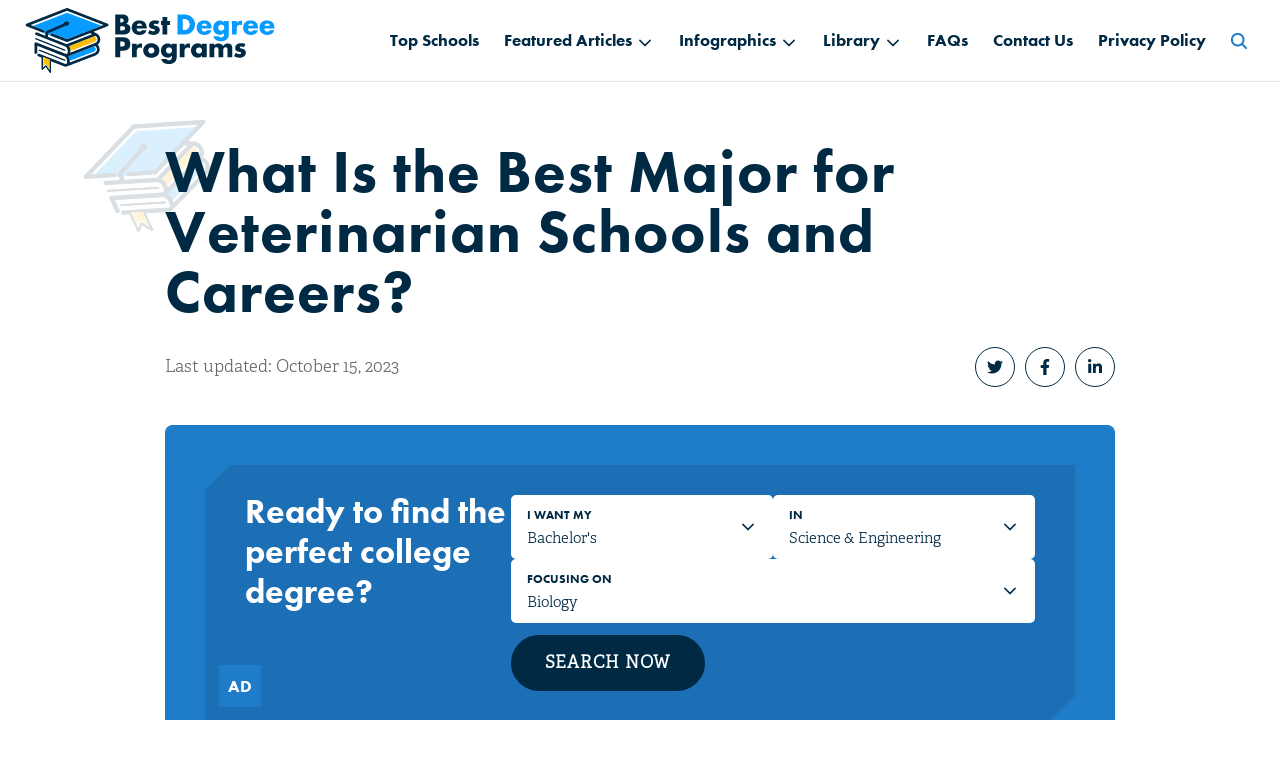

--- FILE ---
content_type: text/html; charset=UTF-8
request_url: https://www.bestdegreeprograms.org/faq/what-is-the-best-degree-path-to-becoming-a-veterinarian/
body_size: 20229
content:
<!doctype html>
<html dir="ltr" lang="en-US" prefix="og: https://ogp.me/ns#">
<head>
	<meta charset="UTF-8">
	<meta name="viewport" content="width=device-width, initial-scale=1">
	<link rel="profile" href="https://gmpg.org/xfn/11">

	<title>What Is the Best Major for Veterinarian Schools and Careers?</title>

		<!-- All in One SEO 4.6.1.1 - aioseo.com -->
		<meta name="description" content="In this article, we provide information for students about the educational requirements for becoming a veterinarian and about the career in general." />
		<meta name="robots" content="max-image-preview:large" />
		<link rel="canonical" href="https://www.bestdegreeprograms.org/faq/what-is-the-best-degree-path-to-becoming-a-veterinarian/" />
		<meta name="generator" content="All in One SEO (AIOSEO) 4.6.1.1" />
		<meta property="og:locale" content="en_US" />
		<meta property="og:site_name" content="Best Degree Programs - Find the best degrees and top degree programs" />
		<meta property="og:type" content="article" />
		<meta property="og:title" content="What Is the Best Major for Veterinarian Schools and Careers?" />
		<meta property="og:description" content="In this article, we provide information for students about the educational requirements for becoming a veterinarian and about the career in general." />
		<meta property="og:url" content="https://www.bestdegreeprograms.org/faq/what-is-the-best-degree-path-to-becoming-a-veterinarian/" />
		<meta property="og:image" content="https://www.bestdegreeprograms.org/wp-content/uploads/2021/10/bdp-logo.svg" />
		<meta property="og:image:secure_url" content="https://www.bestdegreeprograms.org/wp-content/uploads/2021/10/bdp-logo.svg" />
		<meta property="article:published_time" content="2014-05-25T23:50:31+00:00" />
		<meta property="article:modified_time" content="2023-10-15T16:08:58+00:00" />
		<meta name="twitter:card" content="summary" />
		<meta name="twitter:title" content="What Is the Best Major for Veterinarian Schools and Careers?" />
		<meta name="twitter:description" content="In this article, we provide information for students about the educational requirements for becoming a veterinarian and about the career in general." />
		<meta name="twitter:image" content="https://www.bestdegreeprograms.org/wp-content/uploads/2021/10/bdp-logo.svg" />
		<script type="application/ld+json" class="aioseo-schema">
			{"@context":"https:\/\/schema.org","@graph":[{"@type":"BreadcrumbList","@id":"https:\/\/www.bestdegreeprograms.org\/faq\/what-is-the-best-degree-path-to-becoming-a-veterinarian\/#breadcrumblist","itemListElement":[{"@type":"ListItem","@id":"https:\/\/www.bestdegreeprograms.org\/#listItem","position":1,"name":"Home","item":"https:\/\/www.bestdegreeprograms.org\/","nextItem":"https:\/\/www.bestdegreeprograms.org\/faq\/#listItem"},{"@type":"ListItem","@id":"https:\/\/www.bestdegreeprograms.org\/faq\/#listItem","position":2,"name":"Best Degree Programs FAQ","item":"https:\/\/www.bestdegreeprograms.org\/faq\/","nextItem":"https:\/\/www.bestdegreeprograms.org\/faq\/what-is-the-best-degree-path-to-becoming-a-veterinarian\/#listItem","previousItem":"https:\/\/www.bestdegreeprograms.org\/#listItem"},{"@type":"ListItem","@id":"https:\/\/www.bestdegreeprograms.org\/faq\/what-is-the-best-degree-path-to-becoming-a-veterinarian\/#listItem","position":3,"name":"What Is the Best Major for Veterinarian Schools and Careers?","previousItem":"https:\/\/www.bestdegreeprograms.org\/faq\/#listItem"}]},{"@type":"Organization","@id":"https:\/\/www.bestdegreeprograms.org\/#organization","name":"Best Degree Programs","url":"https:\/\/www.bestdegreeprograms.org\/","logo":{"@type":"ImageObject","url":"https:\/\/www.bestdegreeprograms.org\/wp-content\/uploads\/2021\/10\/bdp-logo.svg","@id":"https:\/\/www.bestdegreeprograms.org\/faq\/what-is-the-best-degree-path-to-becoming-a-veterinarian\/#organizationLogo"},"image":{"@id":"https:\/\/www.bestdegreeprograms.org\/faq\/what-is-the-best-degree-path-to-becoming-a-veterinarian\/#organizationLogo"}},{"@type":"WebPage","@id":"https:\/\/www.bestdegreeprograms.org\/faq\/what-is-the-best-degree-path-to-becoming-a-veterinarian\/#webpage","url":"https:\/\/www.bestdegreeprograms.org\/faq\/what-is-the-best-degree-path-to-becoming-a-veterinarian\/","name":"What Is the Best Major for Veterinarian Schools and Careers?","description":"In this article, we provide information for students about the educational requirements for becoming a veterinarian and about the career in general.","inLanguage":"en-US","isPartOf":{"@id":"https:\/\/www.bestdegreeprograms.org\/#website"},"breadcrumb":{"@id":"https:\/\/www.bestdegreeprograms.org\/faq\/what-is-the-best-degree-path-to-becoming-a-veterinarian\/#breadcrumblist"},"image":{"@type":"ImageObject","url":"https:\/\/www.bestdegreeprograms.org\/wp-content\/uploads\/2023\/06\/shutterstock_1439017061-scaled.jpg","@id":"https:\/\/www.bestdegreeprograms.org\/faq\/what-is-the-best-degree-path-to-becoming-a-veterinarian\/#mainImage","width":2560,"height":1707,"caption":"Image of veterinarians for our FAQ on Best degree for veterinarian schools"},"primaryImageOfPage":{"@id":"https:\/\/www.bestdegreeprograms.org\/faq\/what-is-the-best-degree-path-to-becoming-a-veterinarian\/#mainImage"},"datePublished":"2014-05-25T23:50:31+00:00","dateModified":"2023-10-15T16:08:58+00:00"},{"@type":"WebSite","@id":"https:\/\/www.bestdegreeprograms.org\/#website","url":"https:\/\/www.bestdegreeprograms.org\/","name":"Best Degree Programs","description":"Find the best degrees and top degree programs","inLanguage":"en-US","publisher":{"@id":"https:\/\/www.bestdegreeprograms.org\/#organization"}}]}
		</script>
		<!-- All in One SEO -->

<link rel='dns-prefetch' href='//ajax.googleapis.com' />
<link rel='dns-prefetch' href='//use.typekit.net' />
<link rel='dns-prefetch' href='//www.googletagmanager.com' />

<link rel="alternate" type="application/rss+xml" title="Best Degree Programs &raquo; Feed" href="https://www.bestdegreeprograms.org/feed/" />
<style id='wp-emoji-styles-inline-css'>

	img.wp-smiley, img.emoji {
		display: inline !important;
		border: none !important;
		box-shadow: none !important;
		height: 1em !important;
		width: 1em !important;
		margin: 0 0.07em !important;
		vertical-align: -0.1em !important;
		background: none !important;
		padding: 0 !important;
	}
</style>
<link rel='stylesheet' id='wp-block-library-css' href='https://www.bestdegreeprograms.org/wp-includes/css/dist/block-library/style.min.css?ver=6.6.4' media='all' />
<style id='mobius-qdf-style-inline-css'>


</style>
<style id='mobius-el-style-inline-css'>


</style>
<style id='classic-theme-styles-inline-css'>
/*! This file is auto-generated */
.wp-block-button__link{color:#fff;background-color:#32373c;border-radius:9999px;box-shadow:none;text-decoration:none;padding:calc(.667em + 2px) calc(1.333em + 2px);font-size:1.125em}.wp-block-file__button{background:#32373c;color:#fff;text-decoration:none}
</style>
<style id='global-styles-inline-css'>
:root{--wp--preset--aspect-ratio--square: 1;--wp--preset--aspect-ratio--4-3: 4/3;--wp--preset--aspect-ratio--3-4: 3/4;--wp--preset--aspect-ratio--3-2: 3/2;--wp--preset--aspect-ratio--2-3: 2/3;--wp--preset--aspect-ratio--16-9: 16/9;--wp--preset--aspect-ratio--9-16: 9/16;--wp--preset--color--black: #000000;--wp--preset--color--cyan-bluish-gray: #abb8c3;--wp--preset--color--white: #ffffff;--wp--preset--color--pale-pink: #f78da7;--wp--preset--color--vivid-red: #cf2e2e;--wp--preset--color--luminous-vivid-orange: #ff6900;--wp--preset--color--luminous-vivid-amber: #fcb900;--wp--preset--color--light-green-cyan: #7bdcb5;--wp--preset--color--vivid-green-cyan: #00d084;--wp--preset--color--pale-cyan-blue: #8ed1fc;--wp--preset--color--vivid-cyan-blue: #0693e3;--wp--preset--color--vivid-purple: #9b51e0;--wp--preset--gradient--vivid-cyan-blue-to-vivid-purple: linear-gradient(135deg,rgba(6,147,227,1) 0%,rgb(155,81,224) 100%);--wp--preset--gradient--light-green-cyan-to-vivid-green-cyan: linear-gradient(135deg,rgb(122,220,180) 0%,rgb(0,208,130) 100%);--wp--preset--gradient--luminous-vivid-amber-to-luminous-vivid-orange: linear-gradient(135deg,rgba(252,185,0,1) 0%,rgba(255,105,0,1) 100%);--wp--preset--gradient--luminous-vivid-orange-to-vivid-red: linear-gradient(135deg,rgba(255,105,0,1) 0%,rgb(207,46,46) 100%);--wp--preset--gradient--very-light-gray-to-cyan-bluish-gray: linear-gradient(135deg,rgb(238,238,238) 0%,rgb(169,184,195) 100%);--wp--preset--gradient--cool-to-warm-spectrum: linear-gradient(135deg,rgb(74,234,220) 0%,rgb(151,120,209) 20%,rgb(207,42,186) 40%,rgb(238,44,130) 60%,rgb(251,105,98) 80%,rgb(254,248,76) 100%);--wp--preset--gradient--blush-light-purple: linear-gradient(135deg,rgb(255,206,236) 0%,rgb(152,150,240) 100%);--wp--preset--gradient--blush-bordeaux: linear-gradient(135deg,rgb(254,205,165) 0%,rgb(254,45,45) 50%,rgb(107,0,62) 100%);--wp--preset--gradient--luminous-dusk: linear-gradient(135deg,rgb(255,203,112) 0%,rgb(199,81,192) 50%,rgb(65,88,208) 100%);--wp--preset--gradient--pale-ocean: linear-gradient(135deg,rgb(255,245,203) 0%,rgb(182,227,212) 50%,rgb(51,167,181) 100%);--wp--preset--gradient--electric-grass: linear-gradient(135deg,rgb(202,248,128) 0%,rgb(113,206,126) 100%);--wp--preset--gradient--midnight: linear-gradient(135deg,rgb(2,3,129) 0%,rgb(40,116,252) 100%);--wp--preset--font-size--small: 13px;--wp--preset--font-size--medium: 20px;--wp--preset--font-size--large: 36px;--wp--preset--font-size--x-large: 42px;--wp--preset--spacing--20: 0.44rem;--wp--preset--spacing--30: 0.67rem;--wp--preset--spacing--40: 1rem;--wp--preset--spacing--50: 1.5rem;--wp--preset--spacing--60: 2.25rem;--wp--preset--spacing--70: 3.38rem;--wp--preset--spacing--80: 5.06rem;--wp--preset--shadow--natural: 6px 6px 9px rgba(0, 0, 0, 0.2);--wp--preset--shadow--deep: 12px 12px 50px rgba(0, 0, 0, 0.4);--wp--preset--shadow--sharp: 6px 6px 0px rgba(0, 0, 0, 0.2);--wp--preset--shadow--outlined: 6px 6px 0px -3px rgba(255, 255, 255, 1), 6px 6px rgba(0, 0, 0, 1);--wp--preset--shadow--crisp: 6px 6px 0px rgba(0, 0, 0, 1);}:where(.is-layout-flex){gap: 0.5em;}:where(.is-layout-grid){gap: 0.5em;}body .is-layout-flex{display: flex;}.is-layout-flex{flex-wrap: wrap;align-items: center;}.is-layout-flex > :is(*, div){margin: 0;}body .is-layout-grid{display: grid;}.is-layout-grid > :is(*, div){margin: 0;}:where(.wp-block-columns.is-layout-flex){gap: 2em;}:where(.wp-block-columns.is-layout-grid){gap: 2em;}:where(.wp-block-post-template.is-layout-flex){gap: 1.25em;}:where(.wp-block-post-template.is-layout-grid){gap: 1.25em;}.has-black-color{color: var(--wp--preset--color--black) !important;}.has-cyan-bluish-gray-color{color: var(--wp--preset--color--cyan-bluish-gray) !important;}.has-white-color{color: var(--wp--preset--color--white) !important;}.has-pale-pink-color{color: var(--wp--preset--color--pale-pink) !important;}.has-vivid-red-color{color: var(--wp--preset--color--vivid-red) !important;}.has-luminous-vivid-orange-color{color: var(--wp--preset--color--luminous-vivid-orange) !important;}.has-luminous-vivid-amber-color{color: var(--wp--preset--color--luminous-vivid-amber) !important;}.has-light-green-cyan-color{color: var(--wp--preset--color--light-green-cyan) !important;}.has-vivid-green-cyan-color{color: var(--wp--preset--color--vivid-green-cyan) !important;}.has-pale-cyan-blue-color{color: var(--wp--preset--color--pale-cyan-blue) !important;}.has-vivid-cyan-blue-color{color: var(--wp--preset--color--vivid-cyan-blue) !important;}.has-vivid-purple-color{color: var(--wp--preset--color--vivid-purple) !important;}.has-black-background-color{background-color: var(--wp--preset--color--black) !important;}.has-cyan-bluish-gray-background-color{background-color: var(--wp--preset--color--cyan-bluish-gray) !important;}.has-white-background-color{background-color: var(--wp--preset--color--white) !important;}.has-pale-pink-background-color{background-color: var(--wp--preset--color--pale-pink) !important;}.has-vivid-red-background-color{background-color: var(--wp--preset--color--vivid-red) !important;}.has-luminous-vivid-orange-background-color{background-color: var(--wp--preset--color--luminous-vivid-orange) !important;}.has-luminous-vivid-amber-background-color{background-color: var(--wp--preset--color--luminous-vivid-amber) !important;}.has-light-green-cyan-background-color{background-color: var(--wp--preset--color--light-green-cyan) !important;}.has-vivid-green-cyan-background-color{background-color: var(--wp--preset--color--vivid-green-cyan) !important;}.has-pale-cyan-blue-background-color{background-color: var(--wp--preset--color--pale-cyan-blue) !important;}.has-vivid-cyan-blue-background-color{background-color: var(--wp--preset--color--vivid-cyan-blue) !important;}.has-vivid-purple-background-color{background-color: var(--wp--preset--color--vivid-purple) !important;}.has-black-border-color{border-color: var(--wp--preset--color--black) !important;}.has-cyan-bluish-gray-border-color{border-color: var(--wp--preset--color--cyan-bluish-gray) !important;}.has-white-border-color{border-color: var(--wp--preset--color--white) !important;}.has-pale-pink-border-color{border-color: var(--wp--preset--color--pale-pink) !important;}.has-vivid-red-border-color{border-color: var(--wp--preset--color--vivid-red) !important;}.has-luminous-vivid-orange-border-color{border-color: var(--wp--preset--color--luminous-vivid-orange) !important;}.has-luminous-vivid-amber-border-color{border-color: var(--wp--preset--color--luminous-vivid-amber) !important;}.has-light-green-cyan-border-color{border-color: var(--wp--preset--color--light-green-cyan) !important;}.has-vivid-green-cyan-border-color{border-color: var(--wp--preset--color--vivid-green-cyan) !important;}.has-pale-cyan-blue-border-color{border-color: var(--wp--preset--color--pale-cyan-blue) !important;}.has-vivid-cyan-blue-border-color{border-color: var(--wp--preset--color--vivid-cyan-blue) !important;}.has-vivid-purple-border-color{border-color: var(--wp--preset--color--vivid-purple) !important;}.has-vivid-cyan-blue-to-vivid-purple-gradient-background{background: var(--wp--preset--gradient--vivid-cyan-blue-to-vivid-purple) !important;}.has-light-green-cyan-to-vivid-green-cyan-gradient-background{background: var(--wp--preset--gradient--light-green-cyan-to-vivid-green-cyan) !important;}.has-luminous-vivid-amber-to-luminous-vivid-orange-gradient-background{background: var(--wp--preset--gradient--luminous-vivid-amber-to-luminous-vivid-orange) !important;}.has-luminous-vivid-orange-to-vivid-red-gradient-background{background: var(--wp--preset--gradient--luminous-vivid-orange-to-vivid-red) !important;}.has-very-light-gray-to-cyan-bluish-gray-gradient-background{background: var(--wp--preset--gradient--very-light-gray-to-cyan-bluish-gray) !important;}.has-cool-to-warm-spectrum-gradient-background{background: var(--wp--preset--gradient--cool-to-warm-spectrum) !important;}.has-blush-light-purple-gradient-background{background: var(--wp--preset--gradient--blush-light-purple) !important;}.has-blush-bordeaux-gradient-background{background: var(--wp--preset--gradient--blush-bordeaux) !important;}.has-luminous-dusk-gradient-background{background: var(--wp--preset--gradient--luminous-dusk) !important;}.has-pale-ocean-gradient-background{background: var(--wp--preset--gradient--pale-ocean) !important;}.has-electric-grass-gradient-background{background: var(--wp--preset--gradient--electric-grass) !important;}.has-midnight-gradient-background{background: var(--wp--preset--gradient--midnight) !important;}.has-small-font-size{font-size: var(--wp--preset--font-size--small) !important;}.has-medium-font-size{font-size: var(--wp--preset--font-size--medium) !important;}.has-large-font-size{font-size: var(--wp--preset--font-size--large) !important;}.has-x-large-font-size{font-size: var(--wp--preset--font-size--x-large) !important;}
:where(.wp-block-post-template.is-layout-flex){gap: 1.25em;}:where(.wp-block-post-template.is-layout-grid){gap: 1.25em;}
:where(.wp-block-columns.is-layout-flex){gap: 2em;}:where(.wp-block-columns.is-layout-grid){gap: 2em;}
:root :where(.wp-block-pullquote){font-size: 1.5em;line-height: 1.6;}
</style>
<style id='mobius-style-inline-css'>
he-qdf[theme=none],
he-editorial-listings[theme=none] {
  --button-background-color:#fcb900;
  --button-background-color-hover:#fcb900cf;
}

</style>
<link rel='stylesheet' id='mobius-styles-css' href='https://www.bestdegreeprograms.org/wp-content/plugins/mobius-v2/dist/css/mobius.css?ver=6.6.4' media='all' />
<link rel='stylesheet' id='base-font-css' href='https://use.typekit.net/dcl8czw.css?ver=_S_VERSION' media='all' />
<link rel='stylesheet' id='bootstrap-grid-css' href='https://www.bestdegreeprograms.org/wp-content/themes/schools/css/bootstrap.min.css?ver=3.4.1' media='all' />
<link rel='stylesheet' id='select2-style-css' href='https://www.bestdegreeprograms.org/wp-content/themes/schools/css/select2.min.css?ver=4.1.0' media='all' />
<link rel='stylesheet' id='schools-style-css' href='https://www.bestdegreeprograms.org/wp-content/themes/schools/style.css?ver=_S_VERSION' media='all' />
<link rel='stylesheet' id='base-style-css' href='https://www.bestdegreeprograms.org/wp-content/themes/schools/css/base.css?ver=_S_VERSION' media='all' />
<link rel="https://api.w.org/" href="https://www.bestdegreeprograms.org/wp-json/" /><link rel="alternate" title="JSON" type="application/json" href="https://www.bestdegreeprograms.org/wp-json/wp/v2/pages/1261" /><link rel="EditURI" type="application/rsd+xml" title="RSD" href="https://www.bestdegreeprograms.org/xmlrpc.php?rsd" />
<meta name="generator" content="WordPress 6.6.4" />
<link rel='shortlink' href='https://www.bestdegreeprograms.org/?p=1261' />
<link rel="alternate" title="oEmbed (JSON)" type="application/json+oembed" href="https://www.bestdegreeprograms.org/wp-json/oembed/1.0/embed?url=https%3A%2F%2Fwww.bestdegreeprograms.org%2Ffaq%2Fwhat-is-the-best-degree-path-to-becoming-a-veterinarian%2F" />
<link rel="alternate" title="oEmbed (XML)" type="text/xml+oembed" href="https://www.bestdegreeprograms.org/wp-json/oembed/1.0/embed?url=https%3A%2F%2Fwww.bestdegreeprograms.org%2Ffaq%2Fwhat-is-the-best-degree-path-to-becoming-a-veterinarian%2F&#038;format=xml" />
<meta name="generator" content="Site Kit by Google 1.125.0" /><link rel="icon" href="https://www.bestdegreeprograms.org/wp-content/uploads/2021/10/favicon-150x150.png" sizes="32x32" />
<link rel="icon" href="https://www.bestdegreeprograms.org/wp-content/uploads/2021/10/favicon-300x300.png" sizes="192x192" />
<link rel="apple-touch-icon" href="https://www.bestdegreeprograms.org/wp-content/uploads/2021/10/favicon-300x300.png" />
<meta name="msapplication-TileImage" content="https://www.bestdegreeprograms.org/wp-content/uploads/2021/10/favicon-300x300.png" />
		<style id="wp-custom-css">
			.page #post header, .single #post header {
	position: relative;
	z-index: 999;
}

.page #post header .main-navigation .menu-header-container > ul li.menu-item-has-children > .sub-menu,
.single #post header .main-navigation .menu-header-container > ul li.menu-item-has-children > .sub-menu {
	pointer-events: none;
}

.page #post header .main-navigation .menu-header-container > ul li.menu-item-has-children:hover > .sub-menu,
.single #post header .main-navigation .menu-header-container > ul li.menu-item-has-children:hover > .sub-menu {
	pointer-events: inherit;
}

.program-search-wrapper .mobius-wrapper, .rankings-search .mobius-wrapper {
	max-width: none;
	margin-left: 0;
	margin-right: 0;
}

.program-search-wrapper .mobius-wrapper__inner h2, .rankings-search .mobius-wrapper__inner h2 {
	width: 400px;
}

.program-search-wrapper .mobius-wrapper__inner__form__select label, .rankings-search .mobius-wrapper__inner__form__select label {
	font-size: 12px;
}

.mobius-wrapper__inner__form__select select {
	font-family: var(--body-font);
}

.mobius-wrapper__inner__submit button {
	background-color: var(--primary-color);
	border: 2px solid var(--primary-color);
}

.mobius-wrapper__inner__submit button:hover {
	border-color: #FFFFFF;
}

.program-search-wrapper .mobius-wrapper__inner__disclaimer .trigger::before, .rankings-search .mobius-wrapper__inner__disclaimer .trigger::before {
	font-family: var(--header-font);
	font-size: 17px;
	background-color: var(--minor-color);
}

.mobius-wrapper__inner__disclaimer .trigger::after {
	border-bottom: 10px solid var(--primary-color);
}

.program-search-wrapper .mobius-wrapper__inner__disclaimer .tooltip, .rankings-search .mobius-wrapper__inner__disclaimer .tooltip {
	background-color: var(--primary-color);
}

@media (max-width: 991px) {
	.program-search-wrapper .mobius-wrapper__inner h2, .rankings-search .mobius-wrapper__inner h2 {
		width: 100%;
	}
}
		</style>
		<style>:root{--header-font:futura-pt, sans-serif;--body-font:adelle, serif;--hero-primary-color:#002944;--hero-secondary-color:#002944;--primary-color:#002944;--secondary-color:#1897ff;--major-color:#1f7cc8;--minor-color:#1f7cc8;--highlight-color:#febe10;--border-color:#e5e5e5;--logo-mark:url(https://www.bestdegreeprograms.org/wp-content/uploads/2021/10/favicon.png)}</style></head>


<body data-rsssl=1 class="page-template-default page page-id-1261 page-child parent-pageid-960 wp-custom-logo">
<div id="post" class="site">
	<div id="scroll-top"></div>

	<header id="masthead" class="site-header">
		<div class="container">
			<div class="row">
				<div class="col-md-3 col-sm-6 col-xs-9">
					<div class="site-branding">

						<a href="https://www.bestdegreeprograms.org/" class="custom-logo-link" rel="home"><img width="1" height="1" src="https://www.bestdegreeprograms.org/wp-content/uploads/2021/10/bdp-logo.svg" class="custom-logo" alt="Best Degree Programs" decoding="async" /></a>
					</div><!-- .site-branding -->
				</div>

				<div class="col-md-9">
					<div id="mobile-trigger">
						<div></div>
					</div><!-- #mobile-trigger -->

					<nav id="site-navigation" class="main-navigation">

						<div class="menu-header-container"><ul id="primary-menu" class="menu"><li id="menu-item-11850" class="menu-item menu-item-type-post_type menu-item-object-page menu-item-11850"><a href="https://www.bestdegreeprograms.org/top-schools/">Top Schools</a></li>
<li id="menu-item-11766" class="menu-item menu-item-type-custom menu-item-object-custom menu-item-has-children menu-item-11766"><a href="#">Featured Articles</a>
<ul class="sub-menu">
	<li id="menu-item-21887" class="menu-item menu-item-type-custom menu-item-object-custom menu-item-21887"><a href="/top-schools/online-bachelors-in-engineering/">Best Online Engineering Degree Programs</a></li>
	<li id="menu-item-21886" class="menu-item menu-item-type-custom menu-item-object-custom menu-item-21886"><a href="/degrees/online-degrees-for-animal-lovers/">Best Online Degrees for Animal Lovers</a></li>
	<li id="menu-item-21885" class="menu-item menu-item-type-custom menu-item-object-custom menu-item-21885"><a href="/higest-paying/business/">Highest Paying Jobs in Business</a></li>
	<li id="menu-item-21884" class="menu-item menu-item-type-custom menu-item-object-custom menu-item-21884"><a href="/top-schools/affordable-online-bachelors-spanish/">Best Online Spanish Degree Programs</a></li>
	<li id="menu-item-21883" class="menu-item menu-item-type-custom menu-item-object-custom menu-item-21883"><a href="/degrees/top-10-degrees-for-the-future/">Top 10 Degrees for the Future</a></li>
	<li id="menu-item-21882" class="menu-item menu-item-type-custom menu-item-object-custom menu-item-21882"><a href="/degrees/top-10-best-majors-for-indecisive-students/">Degrees for Undecided Students</a></li>
	<li id="menu-item-21881" class="menu-item menu-item-type-custom menu-item-object-custom menu-item-21881"><a href="/faq/what-is-the-best-degree-path-to-becoming-a-dentist/">How to Become a Dentist</a></li>
	<li id="menu-item-21880" class="menu-item menu-item-type-custom menu-item-object-custom menu-item-21880"><a href="/faq/what-is-a-non-degree-program-at-a-university/">What is a Non-Degree Program at a University?</a></li>
	<li id="menu-item-21879" class="menu-item menu-item-type-custom menu-item-object-custom menu-item-21879"><a href="/degrees/working-adults/">Best Degrees for Working Adults</a></li>
</ul>
</li>
<li id="menu-item-11772" class="menu-item menu-item-type-custom menu-item-object-custom menu-item-has-children menu-item-11772"><a href="https://www.bestdegreeprograms.org/best-degree-programs-infographics/">Infographics</a>
<ul class="sub-menu">
	<li id="menu-item-11773" class="menu-item menu-item-type-post_type menu-item-object-page menu-item-11773"><a href="https://www.bestdegreeprograms.org/ladies-who-launch/">Ladies Who Launch</a></li>
	<li id="menu-item-11774" class="menu-item menu-item-type-post_type menu-item-object-page menu-item-11774"><a href="https://www.bestdegreeprograms.org/tenure/">Why Do Bad Teachers Prosper?</a></li>
	<li id="menu-item-11775" class="menu-item menu-item-type-custom menu-item-object-custom menu-item-11775"><a href="https://www.bestdegreeprograms.org/major-decisions/">Major Decisions: Choose Wisely</a></li>
	<li id="menu-item-11776" class="menu-item menu-item-type-custom menu-item-object-custom menu-item-11776"><a href="https://www.bestdegreeprograms.org/worst-majors/">10 Degrees Hiring Managers Don’t Want to See</a></li>
	<li id="menu-item-11777" class="menu-item menu-item-type-custom menu-item-object-custom menu-item-11777"><a href="https://www.bestdegreeprograms.org/campaign-spending/">The Business of Running for President</a></li>
	<li id="menu-item-11778" class="menu-item menu-item-type-custom menu-item-object-custom menu-item-11778"><a href="https://www.bestdegreeprograms.org/geeks-guide-partying/">The Geek’s Guide to College Partying</a></li>
</ul>
</li>
<li id="menu-item-18534" class="menu-item menu-item-type-post_type menu-item-object-page menu-item-has-children menu-item-18534"><a href="https://www.bestdegreeprograms.org/library/">Library</a>
<ul class="sub-menu">
	<li id="menu-item-18997" class="menu-item menu-item-type-post_type menu-item-object-page menu-item-18997"><a href="https://www.bestdegreeprograms.org/library/bible-study-fun-for-kids/">Bible Study Fun for Kids!</a></li>
	<li id="menu-item-18767" class="menu-item menu-item-type-post_type menu-item-object-page menu-item-18767"><a href="https://www.bestdegreeprograms.org/library/stem-at-home-summer-science/">Stem at Home: Summer Science</a></li>
	<li id="menu-item-18766" class="menu-item menu-item-type-post_type menu-item-object-page menu-item-18766"><a href="https://www.bestdegreeprograms.org/library/kids-engineering-games-resource-guide/">Kids’ Engineering Games Resource Guide</a></li>
	<li id="menu-item-18769" class="menu-item menu-item-type-post_type menu-item-object-page menu-item-18769"><a href="https://www.bestdegreeprograms.org/library/the-federal-bureau-of-investigation-how-it-all-works/">The Federal Bureau of Investigation: How It All Works</a></li>
	<li id="menu-item-18768" class="menu-item menu-item-type-post_type menu-item-object-page menu-item-18768"><a href="https://www.bestdegreeprograms.org/library/taking-flight-a-timeline-of-aviation/">Taking Flight: A Timeline Of Aviation</a></li>
	<li id="menu-item-18607" class="menu-item menu-item-type-post_type menu-item-object-page menu-item-18607"><a href="https://www.bestdegreeprograms.org/library/education-careers-students/">Education and Career Options: A Guide for High School Students</a></li>
	<li id="menu-item-18535" class="menu-item menu-item-type-post_type menu-item-object-page menu-item-18535"><a href="https://www.bestdegreeprograms.org/library/students-guide-conservation-environmental-science/">A Student’s Guide to Conservation and Environmental Science</a></li>
	<li id="menu-item-18536" class="menu-item menu-item-type-post_type menu-item-object-page menu-item-18536"><a href="https://www.bestdegreeprograms.org/library/students-guide-studying-test-preparation/">A Student’s Guide to Studying and Test Preparation</a></li>
	<li id="menu-item-18537" class="menu-item menu-item-type-post_type menu-item-object-page menu-item-18537"><a href="https://www.bestdegreeprograms.org/library/college-financial-guide-teenagers/">A College Financial Guide for Teenagers</a></li>
</ul>
</li>
<li id="menu-item-18982" class="menu-item menu-item-type-custom menu-item-object-custom menu-item-18982"><a href="https://www.bestdegreeprograms.org/faq/">FAQs</a></li>
<li id="menu-item-47419" class="menu-item menu-item-type-post_type menu-item-object-page menu-item-47419"><a href="https://www.bestdegreeprograms.org/contact-us/">Contact Us</a></li>
<li id="menu-item-47418" class="menu-item menu-item-type-post_type menu-item-object-page menu-item-47418"><a href="https://www.bestdegreeprograms.org/privacy-policy/">Privacy Policy</a></li>
</ul></div>
												<div class="search-wrapper inactive" tabindex="0">

							<form role="search" method="get" class="search-form" action="https://www.bestdegreeprograms.org/">
				<label>
					<span class="screen-reader-text">Search for:</span>
					<input type="search" class="search-field" placeholder="Search Programs&hellip;" value="" name="s" />
				</label>
				<input type="submit" class="search-submit" value="Search" />
			</form>
						</div>
												
					</nav><!-- #site-navigation -->
				</div>
			</div>
		</div>
	</header><!-- #masthead -->

	<main id="primary" class="site-main">

		
<article id="post-1261" class="post-1261 page type-page status-publish has-post-thumbnail hentry">

	
	<div class="container single">
		<div class="row">
			<div class="col-xs-12">

				<div class="entry-header">

					<h1 class="entry-title">What Is the Best Major for Veterinarian Schools and Careers?</h1>					<div class="entry-meta">
						Last updated: October 15, 2023
<div class="social-share">
	<a class="social-link" href="https://twitter.com/intent/tweet?text=Reading:%20What+Is+the+Best+Major+for+Veterinarian+Schools+and+Careers%3F%20https://www.bestdegreeprograms.org/faq/what-is-the-best-degree-path-to-becoming-a-veterinarian/?ref=twitter" target="_blank" rel="nofollow">
		<div class="icon twitter">
			<svg aria-hidden="true" focusable="false" role="img" xmlns="http://www.w3.org/2000/svg" viewBox="0 0 512 512">
				<path d="M459.37 151.716c.325 4.548.325 9.097.325 13.645 0 138.72-105.583 298.558-298.558 298.558-59.452 0-114.68-17.219-161.137-47.106 8.447.974 16.568 1.299 25.34 1.299 49.055 0 94.213-16.568 130.274-44.832-46.132-.975-84.792-31.188-98.112-72.772 6.498.974 12.995 1.624 19.818 1.624 9.421 0 18.843-1.3 27.614-3.573-48.081-9.747-84.143-51.98-84.143-102.985v-1.299c13.969 7.797 30.214 12.67 47.431 13.319-28.264-18.843-46.781-51.005-46.781-87.391 0-19.492 5.197-37.36 14.294-52.954 51.655 63.675 129.3 105.258 216.365 109.807-1.624-7.797-2.599-15.918-2.599-24.04 0-57.828 46.782-104.934 104.934-104.934 30.213 0 57.502 12.67 76.67 33.137 23.715-4.548 46.456-13.32 66.599-25.34-7.798 24.366-24.366 44.833-46.132 57.827 21.117-2.273 41.584-8.122 60.426-16.243-14.292 20.791-32.161 39.308-52.628 54.253z"></path>
			</svg>
		</div>
	</a>

	<a class="social-link" href="https://www.facebook.com/sharer/sharer.php?u=https://www.bestdegreeprograms.org/faq/what-is-the-best-degree-path-to-becoming-a-veterinarian/?ref=facebook" target="_blank" rel="nofollow">
		<div class="icon facebook">
			<svg aria-hidden="true" focusable="false" role="img" xmlns="http://www.w3.org/2000/svg" viewBox="0 0 320 512">
				<path d="M279.14 288l14.22-92.66h-88.91v-60.13c0-25.35 12.42-50.06 52.24-50.06h40.42V6.26S260.43 0 225.36 0c-73.22 0-121.08 44.38-121.08 124.72v70.62H22.89V288h81.39v224h100.17V288z"></path>
			</svg>
		</div>
	</a>

	<a class="social-link" href="https://www.linkedin.com/shareArticle?mini=true&url=https://www.bestdegreeprograms.org/faq/what-is-the-best-degree-path-to-becoming-a-veterinarian/&title=What+Is+the+Best+Major+for+Veterinarian+Schools+and+Careers%3F" target="_blank" rel="nofollow">
		<div class="icon pinterest">
			<svg aria-hidden="true" focusable="false" role="img" xmlns="http://www.w3.org/2000/svg" viewBox="0 0 448 512">
				<path d="M100.28 448H7.4V148.9h92.88zM53.79 108.1C24.09 108.1 0 83.5 0 53.8a53.79 53.79 0 0 1 107.58 0c0 29.7-24.1 54.3-53.79 54.3zM447.9 448h-92.68V302.4c0-34.7-.7-79.2-48.29-79.2-48.29 0-55.69 37.7-55.69 76.7V448h-92.78V148.9h89.08v40.8h1.3c12.4-23.5 42.69-48.3 87.88-48.3 94 0 111.28 61.9 111.28 142.3V448z"></path>
			</svg>
		</div>
	</a>
</div>
					</div><!-- .entry-meta -->

				</div><!-- .entry-header -->
								<div class="rankings-search">

					
        <div class="mobius-wrapper">
            <div class="mobius-wrapper__inner">
                <h2>Ready to find the perfect college degree?</h2>

                <div class="mobius-wrapper__inner__group">
                    <div class="mobius-wrapper__inner__form" data-degree="bachelors" data-category="science-and-engineering" data-subject="biology">
                        <div class="mobius-wrapper__inner__form__group">
                            <div class="mobius-wrapper__inner__form__select" data-select="degree">
                                <label>I want my</label>
                                <select id="degree-1" class="degree-finder-select" name="degree">
                                    <option value="">Select a degree</option>
                                    <option data-key="degree" value="associates">Associate's</option>
                                    <option data-key="degree" value="bachelors" selected>Bachelor's</option>
                                    <option data-key="degree" value="masters">Master's</option>
                                    <option data-key="degree" value="doctorate">Doctorate</option>
                                    <option data-key="degree" value="non-degree">Non-Degree Courses</option>
                                    <option data-key="degree" value="certificate">Certificate / Diploma</option>
                                    <option data-key="degree" value="grad-certificates">Graduate Certificates</option>
                                    <option data-key="degree" value="bootcamps">Bootcamps</option>
                                </select>
                            </div>

                            <div class="mobius-wrapper__inner__form__select" data-select="category">
                                <label>In</label>
                                <select id="category-1" class="degree-finder-select" name="category">
                                    <option value="">Select a category</option>
                                    <option data-key="category" value="art-and-design">Art &amp; Design</option>
                                    <option data-key="category" value="business-and-management">Business &amp; Management</option>
                                    <option data-key="category" value="computers-and-technology">Computers &amp; Technology</option>
                                    <option data-key="category" value="criminal-justice-and-legal">Criminal Justice &amp; Legal</option>
                                    <option data-key="category" value="education-and-teaching">Education &amp; Teaching</option>
                                    <option data-key="category" value="liberal-arts-and-humanities">Liberal Arts &amp; Humanities</option>
                                    <option data-key="category" value="nursing-and-healthcare">Nursing &amp; Healthcare</option>
                                    <option data-key="category" value="psychology-and-counseling">Psychology &amp; Counseling</option>
                                    <option data-key="category" value="science-and-engineering" selected>Science &amp; Engineering</option>
                                    <option data-key="category" value="trades-and-careers">Trades &amp; Careers</option>
                                </select>
                            </div>
                        </div>

                        <div class="mobius-wrapper__inner__form__select" data-select="subject">
                            <label>Focusing on</label>
                            <select id="subject-1" class="degree-finder-select" name="subject">
                                <option value="">Select a subject</option>
                                <option data-key="subject" value="aeronautics-aviation">Aeronautics/Aviation</option>
                                <option data-key="subject" value="biochemistry">Biochemistry</option>
                                <option data-key="subject" value="biology" selected>Biology</option>
                                <option data-key="subject" value="biomedical-engineering">Biomedical Engineering</option>
                                <option data-key="subject" value="chemistry">Chemistry</option>
                                <option data-key="subject" value="civil-engineering">Civil Engineering</option>
                                <option data-key="subject" value="data-science">Data Science</option>
                                <option data-key="subject" value="electrical-engineering">Electrical Engineering</option>
                                <option data-key="subject" value="electronics-engineering">Electronics Engineering</option>
                                <option data-key="subject" value="engineering">Engineering</option>
                                <option data-key="subject" value="engineering-management">Engineering Management</option>
                                <option data-key="subject" value="environmental-management">Environmental Management</option>
                                <option data-key="subject" value="environmental-science">Environmental Science</option>
                                <option data-key="subject" value="industrial-engineering">Industrial Engineering</option>
                                <option data-key="subject" value="mechanical-engineering">Mechanical Engineering</option>
                                <option data-key="subject" value="physics">Physics</option>
                            </select>
                        </div>
                    </div>

                    <div class="mobius-wrapper__inner__submit">
                        <button id="find-degree-1" class="find-degree plausible-event-name=Mobius+Submit" type="button">Search Now</button>
                    </div>
                </div>

                <div class="mobius-wrapper__inner__disclaimer">  
                    <div class="trigger"></div>

                    <div class="tooltip">
                        <span>Best Degree Programs is an advertising-supported site. Featured or trusted partner programs and all school search, finder, or match results are for schools that compensate us. This compensation does not influence our school rankings, resource guides, or other editorially-independent information published on this site.</span>
                    </div>  
                </div>
            </div>
            <he-qdf layout="horizontal" button="Search Now"degree="bachelors" category="science-and-engineering" subject="biology"></he-qdf>
        </div>
				</div>
				
				
			<div class="post-thumbnail">
				<img width="2560" height="1707" src="https://www.bestdegreeprograms.org/wp-content/uploads/2023/06/shutterstock_1439017061-scaled.jpg" class="attachment-post-thumbnail size-post-thumbnail wp-post-image" alt="Image of veterinarians for our FAQ on Best degree for veterinarian schools" decoding="async" fetchpriority="high" srcset="https://www.bestdegreeprograms.org/wp-content/uploads/2023/06/shutterstock_1439017061-scaled.jpg 2560w, https://www.bestdegreeprograms.org/wp-content/uploads/2023/06/shutterstock_1439017061-300x200.jpg 300w, https://www.bestdegreeprograms.org/wp-content/uploads/2023/06/shutterstock_1439017061-1024x683.jpg 1024w, https://www.bestdegreeprograms.org/wp-content/uploads/2023/06/shutterstock_1439017061-1536x1024.jpg 1536w, https://www.bestdegreeprograms.org/wp-content/uploads/2023/06/shutterstock_1439017061-2048x1365.jpg 2048w, https://www.bestdegreeprograms.org/wp-content/uploads/2023/06/shutterstock_1439017061-720x480.jpg 720w, https://www.bestdegreeprograms.org/wp-content/uploads/2023/06/shutterstock_1439017061-636x424.jpg 636w" sizes="(max-width: 2560px) 100vw, 2560px" />			</div><!-- .post-thumbnail -->

		
				<div class="entry-content toc">

										<div class="toc">
					
						<!--<div class="rankings-search">

							
        <div class="mobius-wrapper">
            <div class="mobius-wrapper__inner">
                <h2>Ready to find the perfect college degree?</h2>

                <div class="mobius-wrapper__inner__group">
                    <div class="mobius-wrapper__inner__form" data-degree="bachelors" data-category="science-and-engineering" data-subject="biology">
                        <div class="mobius-wrapper__inner__form__group">
                            <div class="mobius-wrapper__inner__form__select" data-select="degree">
                                <label>I want my</label>
                                <select id="degree-2" class="degree-finder-select" name="degree">
                                    <option value="">Select a degree</option>
                                    <option data-key="degree" value="associates">Associate's</option>
                                    <option data-key="degree" value="bachelors" selected>Bachelor's</option>
                                    <option data-key="degree" value="masters">Master's</option>
                                    <option data-key="degree" value="doctorate">Doctorate</option>
                                    <option data-key="degree" value="non-degree">Non-Degree Courses</option>
                                    <option data-key="degree" value="certificate">Certificate / Diploma</option>
                                    <option data-key="degree" value="grad-certificates">Graduate Certificates</option>
                                    <option data-key="degree" value="bootcamps">Bootcamps</option>
                                </select>
                            </div>

                            <div class="mobius-wrapper__inner__form__select" data-select="category">
                                <label>In</label>
                                <select id="category-2" class="degree-finder-select" name="category">
                                    <option value="">Select a category</option>
                                    <option data-key="category" value="art-and-design">Art &amp; Design</option>
                                    <option data-key="category" value="business-and-management">Business &amp; Management</option>
                                    <option data-key="category" value="computers-and-technology">Computers &amp; Technology</option>
                                    <option data-key="category" value="criminal-justice-and-legal">Criminal Justice &amp; Legal</option>
                                    <option data-key="category" value="education-and-teaching">Education &amp; Teaching</option>
                                    <option data-key="category" value="liberal-arts-and-humanities">Liberal Arts &amp; Humanities</option>
                                    <option data-key="category" value="nursing-and-healthcare">Nursing &amp; Healthcare</option>
                                    <option data-key="category" value="psychology-and-counseling">Psychology &amp; Counseling</option>
                                    <option data-key="category" value="science-and-engineering" selected>Science &amp; Engineering</option>
                                    <option data-key="category" value="trades-and-careers">Trades &amp; Careers</option>
                                </select>
                            </div>
                        </div>

                        <div class="mobius-wrapper__inner__form__select" data-select="subject">
                            <label>Focusing on</label>
                            <select id="subject-2" class="degree-finder-select" name="subject">
                                <option value="">Select a subject</option>
                                <option data-key="subject" value="aeronautics-aviation">Aeronautics/Aviation</option>
                                <option data-key="subject" value="biochemistry">Biochemistry</option>
                                <option data-key="subject" value="biology" selected>Biology</option>
                                <option data-key="subject" value="biomedical-engineering">Biomedical Engineering</option>
                                <option data-key="subject" value="chemistry">Chemistry</option>
                                <option data-key="subject" value="civil-engineering">Civil Engineering</option>
                                <option data-key="subject" value="data-science">Data Science</option>
                                <option data-key="subject" value="electrical-engineering">Electrical Engineering</option>
                                <option data-key="subject" value="electronics-engineering">Electronics Engineering</option>
                                <option data-key="subject" value="engineering">Engineering</option>
                                <option data-key="subject" value="engineering-management">Engineering Management</option>
                                <option data-key="subject" value="environmental-management">Environmental Management</option>
                                <option data-key="subject" value="environmental-science">Environmental Science</option>
                                <option data-key="subject" value="industrial-engineering">Industrial Engineering</option>
                                <option data-key="subject" value="mechanical-engineering">Mechanical Engineering</option>
                                <option data-key="subject" value="physics">Physics</option>
                            </select>
                        </div>
                    </div>

                    <div class="mobius-wrapper__inner__submit">
                        <button id="find-degree-2" class="find-degree plausible-event-name=Mobius+Submit" type="button">Search Now</button>
                    </div>
                </div>

                <div class="mobius-wrapper__inner__disclaimer">  
                    <div class="trigger"></div>

                    <div class="tooltip">
                        <span>Best Degree Programs is an advertising-supported site. Featured or trusted partner programs and all school search, finder, or match results are for schools that compensate us. This compensation does not influence our school rankings, resource guides, or other editorially-independent information published on this site.</span>
                    </div>  
                </div>
            </div>
        </div>
						</div>-->

						<div class="sticky">

							<div class="lwptoc lwptoc-autoWidth lwptoc-baseItems lwptoc-light lwptoc-notInherit" data-smooth-scroll="1" data-smooth-scroll-offset="24"><div class="lwptoc_i">    <div class="lwptoc_header">
        <b class="lwptoc_title">Contents</b>            </div>
<div class="lwptoc_items lwptoc_items-visible">
    <div class="lwptoc_itemWrap"><div class="lwptoc_item">    <a href="#degrees-for-veterinarians">
                <span class="lwptoc_item_label">Degrees for Veterinarians</span>
    </a>
    </div><div class="lwptoc_item">    <a href="#what-major-do-you-need-to-be-a-veterinarian">
                <span class="lwptoc_item_label">What major do you need to be a veterinarian?</span>
    </a>
    </div><div class="lwptoc_item">    <a href="#popular-vet-major-choices">
                <span class="lwptoc_item_label">Popular Vet Major Choices</span>
    </a>
    </div><div class="lwptoc_item">    <a href="#a-dvm-degree">
                <span class="lwptoc_item_label">A DVM Degree</span>
    </a>
    </div><div class="lwptoc_item">    <a href="#licensing-for-veterinarians">
                <span class="lwptoc_item_label">Licensing for Veterinarians</span>
    </a>
    </div><div class="lwptoc_item">    <a href="#important-qualities-for-veterinarians">
                <span class="lwptoc_item_label">Important Qualities for Veterinarians</span>
    </a>
    </div><div class="lwptoc_item">    <a href="#ability-to-solve-problems">
                <span class="lwptoc_item_label">Ability to solve problems</span>
    </a>
    </div><div class="lwptoc_item">    <a href="#communication-skills">
                <span class="lwptoc_item_label">Communication skills</span>
    </a>
    </div><div class="lwptoc_item">    <a href="#compassion">
                <span class="lwptoc_item_label">Compassion</span>
    </a>
    </div><div class="lwptoc_item">    <a href="#empathy">
                <span class="lwptoc_item_label">Empathy</span>
    </a>
    </div><div class="lwptoc_item">    <a href="#manual-dexterity">
                <span class="lwptoc_item_label">Manual dexterity</span>
    </a>
    </div><div class="lwptoc_item">    <a href="#quick-decision-making-skills">
                <span class="lwptoc_item_label">Quick decision-making skills</span>
    </a>
    </div><div class="lwptoc_item">    <a href="#job-outlook-for-veterinarians">
                <span class="lwptoc_item_label">Job Outlook for Veterinarians</span>
    </a>
    </div><div class="lwptoc_item">    <a href="#how-much-money-veterinarians-make">
                <span class="lwptoc_item_label">How Much Money Veterinarians Make</span>
    </a>
    </div><div class="lwptoc_item">    <a href="#5-top-paying-states-for-veterinarians">
                <span class="lwptoc_item_label">5 Top Paying States for Veterinarians</span>
    </a>
    </div><div class="lwptoc_item">    <a href="#top-paying-cities-for-vets">
                <span class="lwptoc_item_label">Top Paying Cities for Vets</span>
    </a>
    </div><div class="lwptoc_item">    <a href="#top-paying-non-metro-areas-for-vets">
                <span class="lwptoc_item_label">Top Paying Non-metro Areas for Vets</span>
    </a>
    </div><div class="lwptoc_item">    <a href="#work-environment-of-veterinarians">
                <span class="lwptoc_item_label">Work Environment of Veterinarians</span>
    </a>
    </div></div></div>
</div></div>						
							<div class="rankings-anchor">
								<button>Search Schools Now</button>
							</div>
						</div>
					</div>
					
					<div class="content">

						<div class="wp-block-image">
<figure class="aligncenter"><img loading="lazy" decoding="async" width="1024" height="684" src="https://www.bestdegreeprograms.org/wp-content/uploads/2021/07/shutterstock_1898468044-1024x684.jpg" alt="An image of a veterinarian for our FAQ about the Best Degree Path to Become a Veterinarian" class="wp-image-21107" srcset="https://www.bestdegreeprograms.org/wp-content/uploads/2021/07/shutterstock_1898468044-1024x684.jpg 1024w, https://www.bestdegreeprograms.org/wp-content/uploads/2021/07/shutterstock_1898468044-300x200.jpg 300w, https://www.bestdegreeprograms.org/wp-content/uploads/2021/07/shutterstock_1898468044-1536x1025.jpg 1536w, https://www.bestdegreeprograms.org/wp-content/uploads/2021/07/shutterstock_1898468044-2048x1367.jpg 2048w" sizes="(max-width: 1024px) 100vw, 1024px"></figure></div>


<p>Do you love animals? Interested in veterinary medicine and want a career in the field? This job is rewarding on many levels. Your day-to-day tasks involve caring for animals. But the career also offers good pay and an opportunity to run your own business.</p>



<p>To become a veterinarian, you must earn a college degree. But what do you major in to become a vet? This article helps you determine the best pre vet majors. It also teaches you what life is like after college. Read on to find out which <strong>major for veterinarian</strong> jobs you should choose.</p>



<h2 class="wp-block-heading"><span id="degrees-for-veterinarians">Degrees for Veterinarians</span></h2>



<p>You know you need a degree to become a vet, but have you ever wondered what to major in to become a veterinarian? There are many different majors to become a veterinarian. Some might even surprise you because any undergraduate major will do.</p>



<h2 class="wp-block-heading"><span id="what-major-do-you-need-to-be-a-veterinarian">What major do you need to be a veterinarian?</span></h2>



<p>Surprisingly, you don’t need a bachelor’s degree to get into veterinary school. But most veterinary schools accept students who have completed pre-professional courses. Since acceptance to veterinary colleges is competitive, plan on doing all you can to make your application stand out. For some, this might mean completing an undergraduate degree program.</p>



<p>Veterinary schools require discipline and hard work, so plan on doing what you can early on. Fewer than half of all applicants gain entry into veterinary schools. Vet schools look for applicants with plenty of science courses. Prerequisite courses (pre veterinary classes) at a veterinary medical college include:</p>



<ul class="wp-block-list">
<li>Animal sciences</li>



<li>Biology</li>



<li>Chemistry</li>



<li>Microbiology</li>



<li>Physiology</li>



<li>Veterinary technology</li>



<li>Zoology</li>
</ul>



<p>But pre veterinary students can major in any subject. It doesn’t have to be a science major as long as you complete the required pre vet classes. You don’t, however, have to earn an undergraduate degree to get into vet schools.</p>



<h2 class="wp-block-heading"><span id="popular-vet-major-choices">Popular Vet Major Choices</span></h2>



<p>The best undergrad for vet school has a major that fits in the veterinary medicine field. This may be one of the animal sciences or animal behavior. It can also be wildlife biology. The point of the major is to show that you understand the basics of animal anatomy and animal behavior.</p>



<h4 class="wp-block-heading"><span id="biology-major">Biology Major</span></h4>



<p>The most popular veterinarian major is biology. It offers science courses that lay a foundation for a career in the veterinary medical field. If you’ve ever wondered what major is veterinary medicine, the answer is <em>biology</em>.</p>



<h4 class="wp-block-heading"><span id="zoology-major">Zoology Major</span></h4>



<p>Zoology is another popular undergraduate major that veterinary colleges accept. It offers courses in basic sciences, such as chemistry and biology. It also offers classes that give you experience working with animals. These classes include animal anatomy.</p>



<p>Most veterinary colleges accept both majors and more. You can even earn an undergraduate degree in the humanities and get into veterinary school. But you have to finish your prerequisites before you apply.</p>



<h2 class="wp-block-heading"><span id="a-dvm-degree">A DVM Degree</span></h2>



<p>Veterinarians must hold a Doctor of Veterinary Medicine degree to practice as a vet. You must earn the veterinary medicine doctorate from an accredited veterinary college. But to get into veterinary schools, you must complete pre vet courses or an undergraduate degree. These include animal and biological sciences. In some cases, you must also take the Graduate Record Examination (GRE).</p>



<p>The Doctorate of Veterinary Medicine is a four-year professional degree. It is usually preceded by three to four years of pre-professional studies, as stated above.</p>



<h4 class="wp-block-heading"><span id="what-vet-schools-teach">What Vet Schools Teach</span></h4>



<p>As doctors attend medical school to learn to care for patients, veterinarians go to veterinary school. Here, you earn a Doctor of Veterinary Medicine degree. The four-year DVM prepares you for work as a veterinarian.</p>



<p>It takes four years to earn a DVM. You spend three years doing classroom and lab work. You also complete your clinical education. Your final year includes hands-on clinical rotation. Clinical rotations take place in a veterinary medical center or a hospital. It is where students work with different types of animals and emergencies. While you attend veterinary school, you can also get experience volunteering in animal shelters.</p>



<p>Your studies in veterinary school focus on three things:</p>



<ul class="wp-block-list">
<li>Diagnose</li>



<li>Prevent</li>



<li>Treat</li>
</ul>



<p>In vet school, you learn how to examine an animal. You also learn how to diagnose and treat diseases and medical conditions. Your vet school curriculum covers anatomy and physiology of different types of animals. From domestic to exotic, you learn how to care for animals.</p>



<p>Some veterinary schools and programs at veterinary medical colleges offer business classes. These courses help veterinarians open their own private practices.</p>



<p>Once you complete your studies and rotation, you qualify for licensing. Veterinarians must earn a license to practice in their state. Read on to learn more about veterinarian licensing.</p>


<div class="wp-block-image">
<figure class="aligncenter"><img loading="lazy" decoding="async" width="1024" height="683" src="https://www.bestdegreeprograms.org/wp-content/uploads/2021/07/shutterstock_1742173613-1024x683.jpg" alt="An image of a veterinarian for our FAQ about Best Degree Path to Becoming a Veterinarian" class="wp-image-21109" srcset="https://www.bestdegreeprograms.org/wp-content/uploads/2021/07/shutterstock_1742173613-1024x683.jpg 1024w, https://www.bestdegreeprograms.org/wp-content/uploads/2021/07/shutterstock_1742173613-300x200.jpg 300w, https://www.bestdegreeprograms.org/wp-content/uploads/2021/07/shutterstock_1742173613-1536x1024.jpg 1536w, https://www.bestdegreeprograms.org/wp-content/uploads/2021/07/shutterstock_1742173613-2048x1365.jpg 2048w" sizes="(max-width: 1024px) 100vw, 1024px"></figure></div>


<h2 class="wp-block-heading"><span id="licensing-for-veterinarians">Licensing for Veterinarians</span></h2>



<p>In the U.S., veterinarians must have a license to practice veterinary medicine, according to the American Veterinary Medical Association. Requirements for licenses vary by state. Most states want veterinarians to complete an accredited veterinary program. You must also pass the North American Veterinary Licensing Examination.</p>



<p>Many states ask that aspiring vets pass a state licensing and national exam. For veterinarians employed by state or federal government, a state license is not always required. The state exam covers all laws and regulations imposed and governed by that state. Rarely do states accept licenses from other states. Prospective vets take licensing exams for the states in which they want to practice. If you move to another state, you must take the licensing exam for that state to become a licensed veterinarian.</p>



<h2 class="wp-block-heading"><span id="important-qualities-for-veterinarians">Important Qualities for Veterinarians</span></h2>



<p>Now that you know what to major in to become a vet and what pre veterinary classes you should take, you should look at the qualities good vets have. Sure, you need education and licensure. But successful veterinarians also have other qualities that help them on the job. These qualities aren’t always taught in the classroom. They are soft skills that develop over time. Take a look at some of the qualities you should have after veterinary school.</p>



<h2 class="wp-block-heading"><span id="ability-to-solve-problems">Ability to solve problems</span></h2>



<p>A veterinarian should have good problem-solving skills. Day-to-day tasks include assessing animals and responding to emergencies. Vets determine what is causing problems for an animal. They also figure out the best course of treatment.</p>



<p>Research vets spend time digging into the hows and whys of treatment and disease. As a researcher, you might look at the impact of certain drug therapies. Having the ability to solve problems helps you succeed on the job.</p>



<h2 class="wp-block-heading"><span id="communication-skills">Communication skills</span></h2>



<p>Veterinarians explain problems and treatment plans to animal owners. They give instructions to staff. They also provide at-home treatment plans for pet owners. Having effective communication skills helps to convey instructions and directions.</p>



<h2 class="wp-block-heading"><span id="compassion">Compassion</span></h2>



<p>When working with animals and owners of pets, you need compassion. Vets should treat animals with respect and kindness. They should also remain sensitive to an owner’s feelings when providing treatment.</p>



<h2 class="wp-block-heading"><span id="empathy">Empathy</span></h2>



<p>Veterinarians should have empathy toward animals and their owners. Vets show how much they care when they understand and share their feelings.</p>



<h2 class="wp-block-heading"><span id="manual-dexterity">Manual dexterity</span></h2>



<p>When a veterinarian performs surgery, he or she must have control over hand movements. You need precise hand movements. You also need manual dexterity when you perform certain surgeries and treatments.</p>



<h2 class="wp-block-heading"><span id="quick-decision-making-skills">Quick decision-making skills</span></h2>



<p>When emergencies come up, veterinarians decide on the best course of treatment. You need quick decision-making skills to diagnose and treat under pressure.</p>


<div class="wp-block-image">
<figure class="aligncenter"><img loading="lazy" decoding="async" width="1024" height="683" src="https://www.bestdegreeprograms.org/wp-content/uploads/2021/07/shutterstock_695775520-1024x683.jpg" alt="An image of a veterinarian for our FAQ about Best Degree Path to Becoming a Veterinarian" class="wp-image-21110" srcset="https://www.bestdegreeprograms.org/wp-content/uploads/2021/07/shutterstock_695775520-1024x683.jpg 1024w, https://www.bestdegreeprograms.org/wp-content/uploads/2021/07/shutterstock_695775520-300x200.jpg 300w, https://www.bestdegreeprograms.org/wp-content/uploads/2021/07/shutterstock_695775520-1536x1024.jpg 1536w, https://www.bestdegreeprograms.org/wp-content/uploads/2021/07/shutterstock_695775520-2048x1365.jpg 2048w" sizes="(max-width: 1024px) 100vw, 1024px"></figure></div>


<h2 class="wp-block-heading"><span id="job-outlook-for-veterinarians">Job Outlook for Veterinarians</span></h2>



<p>There are many rewards to a career as a veterinarian. From strong earnings to the option of opening your own practice. But most veterinarians choose the job for reasons beyond financial benefits. They have a passion for working with and caring for animals.</p>



<p>If you want a career caring for animals, you can also enjoy a good job outlook. The Bureau of Labor Statistics (BLS) reports 17% growth in employment for the next ten years. The rate of growth is much faster than the average for all occupations.</p>



<p>As pet-related spending increases among consumers and pet owners, veterinary services also rise. The increase in demand for vet services means hiring more veterinarians.</p>



<p>There are other factors driving demand for vets. New advances in veterinary technology and services impact hiring. Today’s vets offer services that mirror healthcare exams and treatments on humans. Advanced services like complicated kidney transplants and cancer treatments are now offered to animals. These advancements drive the demand for more skilled veterinarians.</p>



<h2 class="wp-block-heading"><span id="how-much-money-veterinarians-make">How Much Money Veterinarians Make</span></h2>



<p>Healthcare practitioners make $2.5 million over their working lifetimes. And veterinarians are health practitioners. According to BLS, veterinarians earn average wages of $99,250/year. Since the average pay for practitioners is $69,870/year, you see how much more vets make over a lifetime. And the highest 10% of earners make over $164,490/year.</p>



<p>Pay for veterinarians varies by industry type. The BLS reports four top-paying industries for vets. These include:</p>



<ul class="wp-block-list">
<li>Educational services (state, local, and private)</li>



<li>Government</li>



<li>Social advocacy organizations</li>



<li>Veterinary services</li>
</ul>



<p>The highest paid industry for vets is vet services. In this industry, vets earn $99,300/year. Social advocacy pays the next highest wage of $98,000/year. Vets in government earn $94,610/year on average and $87,110/year in educational services.</p>



<p>Geographic location also impacts earnings for veterinarians. After you earn an undergraduate degree and graduate from veterinary school, it matters where you live.</p>



<h2 class="wp-block-heading"><span id="5-top-paying-states-for-veterinarians">5 Top Paying States for Veterinarians</span></h2>



<p>New Jersey is the highest paying state for veterinarians. In this state, you can expect to earn an average of $128,430/year.</p>



<p>Other top paying states include:</p>



<ul class="wp-block-list">
<li>Maryland – $128,120/year</li>



<li>District of Columbia – $127,310/year</li>



<li>Rhode Island – $126,630/year</li>



<li>Oregon – $122,840/year</li>
</ul>


<div class="wp-block-image">
<figure class="aligncenter"><img loading="lazy" decoding="async" width="1024" height="683" src="https://www.bestdegreeprograms.org/wp-content/uploads/2021/07/shutterstock_622118597-1024x683.jpg" alt="An image of a veterinarian for our FAQ about Best Degree Path to Becoming a Veterinarian" class="wp-image-21111" srcset="https://www.bestdegreeprograms.org/wp-content/uploads/2021/07/shutterstock_622118597-1024x683.jpg 1024w, https://www.bestdegreeprograms.org/wp-content/uploads/2021/07/shutterstock_622118597-300x200.jpg 300w, https://www.bestdegreeprograms.org/wp-content/uploads/2021/07/shutterstock_622118597-1536x1024.jpg 1536w, https://www.bestdegreeprograms.org/wp-content/uploads/2021/07/shutterstock_622118597-2048x1365.jpg 2048w" sizes="(max-width: 1024px) 100vw, 1024px"></figure></div>


<h2 class="wp-block-heading"><span id="top-paying-cities-for-vets">Top Paying Cities for Vets</span></h2>



<p>Earnings also vary by city. There are top paying metropolitan areas in which you can work as a veterinarian. These cities offer higher than average wages. But they also have higher costs of living that can impact your bottom line.</p>



<p>The highest paying metro area for veterinarians is Houston, The Woodlands, and Sugar Land, Texas. In this metro area, vets earn an average pay of $169,220/year. This wage is about $70,000 more than the average for this occupation.</p>



<p>Other high paying metro areas include:</p>



<ul class="wp-block-list">
<li>Bridgeport, Stamford, and Norwalk, Connecticut – $150,370/year</li>



<li>Akron, Ohio – $150,330/year</li>



<li>Ogden and Clearfield, Utah – $150,310/year</li>



<li>Modesto, California – $149,460/year</li>
</ul>



<h2 class="wp-block-heading"><span id="top-paying-non-metro-areas-for-vets">Top Paying Non-metro Areas for Vets</span></h2>



<p>Top-paying non-metro areas for veterinarians include several eastern locations. But the highest paying nonmetro region is Eastern Sierra and Mother Lode, California. In this area, veterinarians earn $139,160/year on average.</p>



<p>Southern Florida is another top paying nonmetro spot for vets. Here, veterinarians earn$135,160/year on average. Northern Pennsylvania also offers high wages. In this area, vets make an annual wage of $130,080/year. Southwestern Mississippi also ranks high for wages. Here, vets earn $129,750/year. Southern Vermont is the fifth-highest-paying non-metro area for veterinarians. In this region, you can earn $125,740/year on average.</p>



<h2 class="wp-block-heading"><span id="work-environment-of-veterinarians">Work Environment of Veterinarians</span></h2>



<p>According to the BLS, vets hold approximately 89,000 jobs in the United States. Of this number, 76% of vets work in veterinary services. You find veterinary services in:</p>



<ul class="wp-block-list">
<li>Animal care facilities</li>



<li>Animal hospitals</li>



<li>Clinics</li>
</ul>



<p>14% of vets are self-employed. 3% percent work in government. 1% works in education services. Another 1% works in social advocacy organizations.</p>



<p>You find most vet jobs in:</p>



<ul class="wp-block-list">
<li>Animal hospitals</li>



<li>Other animal care treatment centers</li>



<li>Private clinics</li>
</ul>



<p>But some vets travel to farms or work in:</p>



<ul class="wp-block-list">
<li>College classrooms</li>



<li>Laboratories</li>



<li>Zoos</li>
</ul>



<p>Some veterinarians treat domestic animals, such as cats and dogs. Others work with farm animals. A small percentage work in food safety and inspection. Specialized vets inspect food processing plants, farms, and slaughterhouses. They ensure facilities adhere to safety protocols.</p>



<p>Most veterinarians work forty hours per week. But some work extra hours. When emergencies arise, veterinarians work nights and weekends.</p>



<p>The job is stressful at times. Some of the work is triggering and emotional, as vets care for abused animals. Dealing with the stress of euthanizing a sick or ailing pet is also difficult.</p>



<p>Veterinarians also face physical risks, such as animal bites and scratches. Vets who work with large animals face even more dangers.</p>



<p>But to offset the risks and emotional wear and tear, the rewards are great. Seeing an animal heal from injury or illness is rewarding.</p>



<p>As you consider a career as a veterinarian, it is important to research college courses and majors that will help you on your journey.</p>



<p><strong>Sources:</strong></p>



<ul class="wp-block-list">
<li><a href="https://www.avma.org/">American Veterinary Medical Association</a></li>



<li><a href="https://www.bls.gov/">The Bureau of Labor Statistics</a></li>
</ul>



<p><strong>Related Resources:</strong></p>



<ul class="wp-block-list">
<li><p class="entry-title"><a href="https://www.bestdegreeprograms.org/degrees/online-degrees-for-animal-lovers/">25 Best Zoology Degree Online Programs for Animal Lovers</a></p> </li>



<li><a href="https://www.bestdegreeprograms.org/top-schools/great-small-colleges-stem-degrees/">30 Great Small Colleges for STEM Degrees</a></li>



<li><p class="entry-title"><a href="https://www.bestdegreeprograms.org/top-schools/innovative-small-colleges/">50 Most Innovative Small Colleges in America</a></p> </li>



<li><p class="entry-title"><a href="https://www.bestdegreeprograms.org/degrees/top-10-degrees-for-the-future/">Top 20 Degrees for the Future</a></p> </li>
</ul>



<p>This concludes our article on the best degree path to becoming a veterinarian.</p>

					</div>
				</div><!-- .entry-content -->

				<div class="eat-wrapper"><div class="profile">
					<div class="avatar" style="background-image: url(https://www.bestdegreeprograms.org/wp-content/uploads/2022/04/brenda-rufener.jpeg);"></div>

					<div class="content">
						<p><strong>Brenda Rufener</strong><br>Author</p>
					</div>
				</div><div class="profile">
					<div class="avatar" style="background-image: url(https://www.bestdegreeprograms.org/wp-content/uploads/2022/04/julie-mccaulley.jpeg);"></div>

					<div class="content">
						<p><strong>Julie McCaulley</strong><br>Expert</p>
					</div>
				</div><div class="profile">
					<div class="avatar" style="background-image: url(https://www.bestdegreeprograms.org/wp-content/uploads/2022/04/carrie-sealey-morris.jpeg);"></div>

					<div class="content">
						<p><strong>Carrie Sealey-Morris</strong><br>Editor-in-Chief</p>
					</div>
				</div></div><script type="application/ld+json">{
					"@context": "https://schema.org/",
					"@type": "Person",
					"name": "Brenda Rufener",
					"url": "",
					"image": "https://www.bestdegreeprograms.org/wp-content/uploads/2022/04/brenda-rufener.jpeg",
					"jobTitle": "Author",
					"worksFor": {
						"@type": "Organization",
						"name": "https://www.bestdegreeprograms.org"
					}  
				}{
					"@context": "https://schema.org/",
					"@type": "Person",
					"name": "Julie McCaulley",
					"url": "",
					"image": "https://www.bestdegreeprograms.org/wp-content/uploads/2022/04/julie-mccaulley.jpeg",
					"jobTitle": "Expert",
					"worksFor": {
						"@type": "Organization",
						"name": "https://www.bestdegreeprograms.org"
					}  
				}{
					"@context": "https://schema.org/",
					"@type": "Person",
					"name": "Carrie Sealey-Morris",
					"url": "",
					"image": "https://www.bestdegreeprograms.org/wp-content/uploads/2022/04/carrie-sealey-morris.jpeg",
					"jobTitle": "Editor-in-Chief",
					"worksFor": {
						"@type": "Organization",
						"name": "https://www.bestdegreeprograms.org"
					}  
				}</script><div class="rankings-search lower">
        <div class="mobius-wrapper">
            <div class="mobius-wrapper__inner">
                <h2>Ready to find the perfect college degree?</h2>

                <div class="mobius-wrapper__inner__group">
                    <div class="mobius-wrapper__inner__form" data-degree="bachelors" data-category="science-and-engineering" data-subject="biology">
                        <div class="mobius-wrapper__inner__form__group">
                            <div class="mobius-wrapper__inner__form__select" data-select="degree">
                                <label>I want my</label>
                                <select id="degree-3" class="degree-finder-select" name="degree">
                                    <option value="">Select a degree</option>
                                    <option data-key="degree" value="associates">Associate's</option>
                                    <option data-key="degree" value="bachelors" selected>Bachelor's</option>
                                    <option data-key="degree" value="masters">Master's</option>
                                    <option data-key="degree" value="doctorate">Doctorate</option>
                                    <option data-key="degree" value="non-degree">Non-Degree Courses</option>
                                    <option data-key="degree" value="certificate">Certificate / Diploma</option>
                                    <option data-key="degree" value="grad-certificates">Graduate Certificates</option>
                                    <option data-key="degree" value="bootcamps">Bootcamps</option>
                                </select>
                            </div>

                            <div class="mobius-wrapper__inner__form__select" data-select="category">
                                <label>In</label>
                                <select id="category-3" class="degree-finder-select" name="category">
                                    <option value="">Select a category</option>
                                    <option data-key="category" value="art-and-design">Art &amp; Design</option>
                                    <option data-key="category" value="business-and-management">Business &amp; Management</option>
                                    <option data-key="category" value="computers-and-technology">Computers &amp; Technology</option>
                                    <option data-key="category" value="criminal-justice-and-legal">Criminal Justice &amp; Legal</option>
                                    <option data-key="category" value="education-and-teaching">Education &amp; Teaching</option>
                                    <option data-key="category" value="liberal-arts-and-humanities">Liberal Arts &amp; Humanities</option>
                                    <option data-key="category" value="nursing-and-healthcare">Nursing &amp; Healthcare</option>
                                    <option data-key="category" value="psychology-and-counseling">Psychology &amp; Counseling</option>
                                    <option data-key="category" value="science-and-engineering" selected>Science &amp; Engineering</option>
                                    <option data-key="category" value="trades-and-careers">Trades &amp; Careers</option>
                                </select>
                            </div>
                        </div>

                        <div class="mobius-wrapper__inner__form__select" data-select="subject">
                            <label>Focusing on</label>
                            <select id="subject-3" class="degree-finder-select" name="subject">
                                <option value="">Select a subject</option>
                                <option data-key="subject" value="aeronautics-aviation">Aeronautics/Aviation</option>
                                <option data-key="subject" value="biochemistry">Biochemistry</option>
                                <option data-key="subject" value="biology" selected>Biology</option>
                                <option data-key="subject" value="biomedical-engineering">Biomedical Engineering</option>
                                <option data-key="subject" value="chemistry">Chemistry</option>
                                <option data-key="subject" value="civil-engineering">Civil Engineering</option>
                                <option data-key="subject" value="data-science">Data Science</option>
                                <option data-key="subject" value="electrical-engineering">Electrical Engineering</option>
                                <option data-key="subject" value="electronics-engineering">Electronics Engineering</option>
                                <option data-key="subject" value="engineering">Engineering</option>
                                <option data-key="subject" value="engineering-management">Engineering Management</option>
                                <option data-key="subject" value="environmental-management">Environmental Management</option>
                                <option data-key="subject" value="environmental-science">Environmental Science</option>
                                <option data-key="subject" value="industrial-engineering">Industrial Engineering</option>
                                <option data-key="subject" value="mechanical-engineering">Mechanical Engineering</option>
                                <option data-key="subject" value="physics">Physics</option>
                            </select>
                        </div>
                    </div>

                    <div class="mobius-wrapper__inner__submit">
                        <button id="find-degree-3" class="find-degree plausible-event-name=Mobius+Submit" type="button">Search Now</button>
                    </div>
                </div>

                <div class="mobius-wrapper__inner__disclaimer">  
                    <div class="trigger"></div>

                    <div class="tooltip">
                        <span>Best Degree Programs is an advertising-supported site. Featured or trusted partner programs and all school search, finder, or match results are for schools that compensate us. This compensation does not influence our school rankings, resource guides, or other editorially-independent information published on this site.</span>
                    </div>  
                </div>
            </div>
        </div></div>
			</div>
		</div>
	</div>
</article><!-- #post-1261 -->

	</main><!-- #main -->


	<footer id="colophon" class="site-footer">
		<div class="container">
			<div class="row">
				<div class="col-md-4 col-sm-6">
					<div class="site-info">

						<a href="/">
							<img src="https://www.bestdegreeprograms.org/wp-content/uploads/2021/10/footer-logo.svg" alt="Best Degree Programs">
						</a>
                        
					</div>
						<a class="social-link" href="https://www.facebook.com/bestdegreeprogram" target="_blank" rel="nofollow">
								<div class="icon facebook">
									<svg width="50px" height="50px" viewBox="0 0 24 24" fill="none" xmlns="http://www.w3.org/2000/svg"><g stroke-width="0"></g><g stroke-linecap="round" stroke-linejoin="round"></g><path fill-rule="evenodd" clip-rule="evenodd" d="M24 12C24 5.37258 18.6274 0 12 0C5.37258 0 0 5.37258 0 12C0 17.9895 4.38823 22.954 10.125 23.8542V15.4688H7.07812V12H10.125V9.35625C10.125 6.34875 11.9165 4.6875 14.6576 4.6875C15.9705 4.6875 17.3438 4.92188 17.3438 4.92188V7.875H15.8306C14.3399 7.875 13.875 8.80001 13.875 9.74899V12H17.2031L16.6711 15.4688H13.875V23.8542C19.6118 22.954 24 17.9895 24 12Z" fill="#fff"></path></svg>
								</div>
							</a>
					<p>&copy; Best Degree Programs | 2026<br />All Rights Reserved&nbsp;|&nbsp;<a href="/sitemap.xml">Sitemap</a></p>
				</div>

				<div class="col-md-8">
					
					
				</div>
			</div>
		</div><!-- .site-info -->
	</footer><!-- #colophon -->

	<div id="return-to-top"></div>
</div><!-- #page -->

<link rel='stylesheet' id='lwptoc-main-css' href='https://www.bestdegreeprograms.org/wp-content/plugins/luckywp-table-of-contents/front/assets/main.min.css?ver=2.1.4' media='all' />
<script src="https://ajax.googleapis.com/ajax/libs/jquery/3.5.1/jquery.min.js?ver=3.5.1" id="jquery-js"></script>
<script src="https://www.bestdegreeprograms.org/wp-content/plugins/mobius-v2/dist/js/mobius.js" id="mobius-scripts-js"></script>
<script id="rocket-browser-checker-js-after">
"use strict";var _createClass=function(){function defineProperties(target,props){for(var i=0;i<props.length;i++){var descriptor=props[i];descriptor.enumerable=descriptor.enumerable||!1,descriptor.configurable=!0,"value"in descriptor&&(descriptor.writable=!0),Object.defineProperty(target,descriptor.key,descriptor)}}return function(Constructor,protoProps,staticProps){return protoProps&&defineProperties(Constructor.prototype,protoProps),staticProps&&defineProperties(Constructor,staticProps),Constructor}}();function _classCallCheck(instance,Constructor){if(!(instance instanceof Constructor))throw new TypeError("Cannot call a class as a function")}var RocketBrowserCompatibilityChecker=function(){function RocketBrowserCompatibilityChecker(options){_classCallCheck(this,RocketBrowserCompatibilityChecker),this.passiveSupported=!1,this._checkPassiveOption(this),this.options=!!this.passiveSupported&&options}return _createClass(RocketBrowserCompatibilityChecker,[{key:"_checkPassiveOption",value:function(self){try{var options={get passive(){return!(self.passiveSupported=!0)}};window.addEventListener("test",null,options),window.removeEventListener("test",null,options)}catch(err){self.passiveSupported=!1}}},{key:"initRequestIdleCallback",value:function(){!1 in window&&(window.requestIdleCallback=function(cb){var start=Date.now();return setTimeout(function(){cb({didTimeout:!1,timeRemaining:function(){return Math.max(0,50-(Date.now()-start))}})},1)}),!1 in window&&(window.cancelIdleCallback=function(id){return clearTimeout(id)})}},{key:"isDataSaverModeOn",value:function(){return"connection"in navigator&&!0===navigator.connection.saveData}},{key:"supportsLinkPrefetch",value:function(){var elem=document.createElement("link");return elem.relList&&elem.relList.supports&&elem.relList.supports("prefetch")&&window.IntersectionObserver&&"isIntersecting"in IntersectionObserverEntry.prototype}},{key:"isSlowConnection",value:function(){return"connection"in navigator&&"effectiveType"in navigator.connection&&("2g"===navigator.connection.effectiveType||"slow-2g"===navigator.connection.effectiveType)}}]),RocketBrowserCompatibilityChecker}();
</script>
<script id="rocket-preload-links-js-extra">
var RocketPreloadLinksConfig = {"excludeUris":"\/(?:.+\/)?feed(?:\/(?:.+\/?)?)?$|\/(?:.+\/)?embed\/|\/(index.php\/)?(.*)wp-json(\/.*|$)|\/refer\/|\/go\/|\/recommend\/|\/recommends\/","usesTrailingSlash":"1","imageExt":"jpg|jpeg|gif|png|tiff|bmp|webp|avif|pdf|doc|docx|xls|xlsx|php","fileExt":"jpg|jpeg|gif|png|tiff|bmp|webp|avif|pdf|doc|docx|xls|xlsx|php|html|htm","siteUrl":"https:\/\/www.bestdegreeprograms.org","onHoverDelay":"100","rateThrottle":"3"};
</script>
<script id="rocket-preload-links-js-after">
(function() {
"use strict";var r="function"==typeof Symbol&&"symbol"==typeof Symbol.iterator?function(e){return typeof e}:function(e){return e&&"function"==typeof Symbol&&e.constructor===Symbol&&e!==Symbol.prototype?"symbol":typeof e},e=function(){function i(e,t){for(var n=0;n<t.length;n++){var i=t[n];i.enumerable=i.enumerable||!1,i.configurable=!0,"value"in i&&(i.writable=!0),Object.defineProperty(e,i.key,i)}}return function(e,t,n){return t&&i(e.prototype,t),n&&i(e,n),e}}();function i(e,t){if(!(e instanceof t))throw new TypeError("Cannot call a class as a function")}var t=function(){function n(e,t){i(this,n),this.browser=e,this.config=t,this.options=this.browser.options,this.prefetched=new Set,this.eventTime=null,this.threshold=1111,this.numOnHover=0}return e(n,[{key:"init",value:function(){!this.browser.supportsLinkPrefetch()||this.browser.isDataSaverModeOn()||this.browser.isSlowConnection()||(this.regex={excludeUris:RegExp(this.config.excludeUris,"i"),images:RegExp(".("+this.config.imageExt+")$","i"),fileExt:RegExp(".("+this.config.fileExt+")$","i")},this._initListeners(this))}},{key:"_initListeners",value:function(e){-1<this.config.onHoverDelay&&document.addEventListener("mouseover",e.listener.bind(e),e.listenerOptions),document.addEventListener("mousedown",e.listener.bind(e),e.listenerOptions),document.addEventListener("touchstart",e.listener.bind(e),e.listenerOptions)}},{key:"listener",value:function(e){var t=e.target.closest("a"),n=this._prepareUrl(t);if(null!==n)switch(e.type){case"mousedown":case"touchstart":this._addPrefetchLink(n);break;case"mouseover":this._earlyPrefetch(t,n,"mouseout")}}},{key:"_earlyPrefetch",value:function(t,e,n){var i=this,r=setTimeout(function(){if(r=null,0===i.numOnHover)setTimeout(function(){return i.numOnHover=0},1e3);else if(i.numOnHover>i.config.rateThrottle)return;i.numOnHover++,i._addPrefetchLink(e)},this.config.onHoverDelay);t.addEventListener(n,function e(){t.removeEventListener(n,e,{passive:!0}),null!==r&&(clearTimeout(r),r=null)},{passive:!0})}},{key:"_addPrefetchLink",value:function(i){return this.prefetched.add(i.href),new Promise(function(e,t){var n=document.createElement("link");n.rel="prefetch",n.href=i.href,n.onload=e,n.onerror=t,document.head.appendChild(n)}).catch(function(){})}},{key:"_prepareUrl",value:function(e){if(null===e||"object"!==(void 0===e?"undefined":r(e))||!1 in e||-1===["http:","https:"].indexOf(e.protocol))return null;var t=e.href.substring(0,this.config.siteUrl.length),n=this._getPathname(e.href,t),i={original:e.href,protocol:e.protocol,origin:t,pathname:n,href:t+n};return this._isLinkOk(i)?i:null}},{key:"_getPathname",value:function(e,t){var n=t?e.substring(this.config.siteUrl.length):e;return n.startsWith("/")||(n="/"+n),this._shouldAddTrailingSlash(n)?n+"/":n}},{key:"_shouldAddTrailingSlash",value:function(e){return this.config.usesTrailingSlash&&!e.endsWith("/")&&!this.regex.fileExt.test(e)}},{key:"_isLinkOk",value:function(e){return null!==e&&"object"===(void 0===e?"undefined":r(e))&&(!this.prefetched.has(e.href)&&e.origin===this.config.siteUrl&&-1===e.href.indexOf("?")&&-1===e.href.indexOf("#")&&!this.regex.excludeUris.test(e.href)&&!this.regex.images.test(e.href))}}],[{key:"run",value:function(){"undefined"!=typeof RocketPreloadLinksConfig&&new n(new RocketBrowserCompatibilityChecker({capture:!0,passive:!0}),RocketPreloadLinksConfig).init()}}]),n}();t.run();
}());
</script>
<script src="https://www.bestdegreeprograms.org/wp-content/themes/schools/js/jquery.easing.min.js?ver=1.3.0" id="jquery-easing-js"></script>
<script src="https://www.bestdegreeprograms.org/wp-content/themes/schools/js/select2.min.js?ver=4.1.0" id="select2-scripts-js"></script>
<script src="https://www.bestdegreeprograms.org/wp-content/themes/schools/js/scripts.js?ver=_S_VERSION" id="schools-scripts-js"></script>
<script src="https://www.bestdegreeprograms.org/wp-content/themes/schools/js/single.js?ver=_S_VERSION" id="single-scripts-js"></script>
<script src="https://www.bestdegreeprograms.org/wp-content/plugins/luckywp-table-of-contents/front/assets/main.min.js?ver=2.1.4" id="lwptoc-main-js"></script>
<script>
	!function (w, d, c = 0) {
				waitForSelector("he-qdf", null, callback);
		waitForSelector("he-editorial-listings", null, callback);

		function callback(selector, el) {
			if (c++) return;

			waitForSelector(selector, 'shadowRoot', function () {
				loadStyle(0)
			})

			!function (u, c, l, z) {
				u._UCL  = l;
				z       = c.createElement('script');
				z.async = 0;
				z.src   = 'https://sonic-ui.highereducation.com/latest/ucl.adapter.js';
				c.head.appendChild(z);
			}(window, document, {'identity': '6cb5d933-f7e5-44bd-afec-3f223f257e55'});
		}

				function waitForSelector(selector, prop, callback, everyMs = 100, timeoutMs = 10000) {
			let start = Date.now();
			(function loopSearch() {
				let el = typeof selector === 'string' ? document.querySelector(selector) : selector;
				if (el && (!prop || el[prop])) return callback(selector, el, prop)
				setTimeout(function () {
					if (timeoutMs && Date.now() - start > timeoutMs) return;
					loopSearch();
				}, everyMs);
			})();
		}
	}(window, document)

	function loadStyle(v) {
		appendCSS(document.querySelector('head'), v)
		// shadow
		let el = document.querySelectorAll('he-qdf:not(.mobius-not), he-editorial-listings')
		for (let i = 0; i < el.length; ++i) {
			let shadow = el[i].shadowRoot
			if (shadow) appendCSS(shadow, v, "-shadow")
		}
	}

	function appendCSS(el, v, postfix = '') {
		let link = el.querySelector('#mobius-style')
		if (link) link.remove()
		if (v == null) return

		link       = document.createElement('link');
		link.id    = "mobius-style";
		link.rel   = 'stylesheet';
		link.type  = 'text/css';
		link.href  = "https://www.bestdegreeprograms.org/wp-content/themes/schools/mobius/templates/style" + v + postfix + ".css";
		link.media = 'all';

		el.appendChild(link)
	}

</script>

</body>
</html>

<!-- This website is like a Rocket, isn't it? Performance optimized by WP Rocket. Learn more: https://wp-rocket.me - Debug: cached@1768531341 -->

--- FILE ---
content_type: text/css
request_url: https://www.bestdegreeprograms.org/wp-content/themes/schools/mobius/templates/style0-shadow.css
body_size: 897
content:
:host([layout=horizontal]) sonic-tooltip {
  display: none;
}
:host([layout=horizontal]) .widget-container {
  display: block !important;
}
:host([layout=horizontal]) .widget-container > div {
  width: 100% !important;
}
:host([layout=horizontal]) .widget-container button {
  color: #FFFFFF;
  font-family: var(--body-font);
  font-size: 17px;
  font-weight: 600;
  line-height: 1.4;
  width: auto;
  padding: 16px 32px;
  margin: 2rem 0 0 0 !important;
  background-color: var(--primary-color);
  border: 2px solid var(--primary-color);
  border-radius: 999px;
  transition: border-color 0.2s ease;
}
:host([layout=horizontal]) .widget-container button:hover, :host([layout=horizontal]) .widget-container button:focus {
  outline: none;
  background-color: var(--primary-color);
  border-color: #FFFFFF;
}
:host([layout=horizontal]) .form-container {
  flex-wrap: wrap;
  justify-content: space-between;
  gap: 2rem;
  background-color: transparent !important;
  border: none !important;
  box-shadow: none !important;
  border-radius: 0 !important;
}
:host([layout=horizontal]) .form-container label {
  flex: 1;
  color: var(--primary-color);
  font-family: var(--body-font);
  height: 60px;
  min-width: calc(50% - 1rem);
  padding: 13px;
  background-color: #FFFFFF;
  border: none;
  border-radius: 2px !important;
}
:host([layout=horizontal]) .form-container label .qdf-label.block,
:host([layout=horizontal]) .form-container label select {
  color: var(--primary-color);
}
:host([layout=horizontal]) .form-container label .qdf-label.block {
  font-size: 12px;
  text-align: left;
}
:host([layout=horizontal]) .form-container label select {
  font-size: 16px;
  line-height: 1.5;
  padding: 28px 12px 6px 12px;
}
:host([layout=horizontal]) .el-button:not([data-test=view-more-button]) {
  color: #FFFFFF !important;
  font-family: var(--body-font) !important;
  font-size: 15px !important;
  font-weight: 600;
  text-transform: uppercase !important;
  line-height: 1;
  height: 40px;
  outline: none;
  background-color: var(--primary-color) !important;
  transition: background-color 0.2s ease;
}
:host([layout=horizontal]) .el-button:not([data-test=view-more-button]):hover {
  background-color: var(--secondary-color) !important;
}
:host([layout=horizontal]) .el-button[data-test=view-more-button] {
  display: inline-block;
  color: var(--secondary-color);
  font-family: var(--body-font);
  font-size: 18px;
  font-weight: 600;
  line-height: 1.4;
  outline: none;
  width: auto;
  padding: 0;
  margin-top: 0;
  margin-bottom: 24px;
  background-color: transparent !important;
  background-image: linear-gradient(currentColor, currentColor);
  background-size: 0% 1px;
  background-position: 0% 100%;
  background-repeat: no-repeat;
  border-radius: 0;
  transition: background-size 0.3s ease;
}
:host([layout=horizontal]) .el-button[data-test=view-more-button]:hover {
  color: var(--secondary-color);
  background-size: 100% 1px;
}
:host([layout=horizontal]) [data-editorial-listing] {
  border-color: var(--border-color);
  border-radius: 5px;
}
:host([layout=horizontal]) [data-editorial-listing] .flex-1 .p-6 {
  padding: 14px 14px 10px;
  border-color: var(--border-color);
}
:host([layout=horizontal]) [data-editorial-listing] .flex-1 .p-6:first-of-type {
  padding: 16px 14px 8px;
}
:host([layout=horizontal]) [data-editorial-listing] .flex-1 .p-6 p {
  font-family: var(--body-font);
  font-size: 14px;
  line-height: 1.6;
}
:host([layout=horizontal]) [data-editorial-listing] .flex-1 .p-6 button {
  display: inline-block;
  color: var(--primary-color);
  font-family: var(--body-font);
  font-size: 14px;
  line-height: 1.4;
  background-image: linear-gradient(currentColor, currentColor);
  background-size: 0% 1px;
  background-position: 0% 100%;
  background-repeat: no-repeat;
  transition: background-size 0.3s ease;
}
:host([layout=horizontal]) [data-editorial-listing] .flex-1 .p-6 button:hover {
  color: var(--primary-color);
  background-size: 100% 1px;
}
:host([layout=horizontal]) [data-editorial-listing] .flex-1 .program {
  color: #676A6C;
  font-family: var(--body-font);
  font-size: 13px;
  font-weight: 300;
  line-height: 1.2;
}
:host([layout=horizontal]) [data-editorial-listing] .flex-1 .school {
  display: inline-block;
  color: var(--primary-color);
  font-family: var(--body-font);
  font-size: 18px;
  line-height: 1.4;
  margin-top: 6px;
  background-image: linear-gradient(currentColor, currentColor);
  background-size: 0% 1px;
  background-position: 0% 100%;
  background-repeat: no-repeat;
  transition: background-size 0.3s ease;
}
:host([layout=horizontal]) [data-editorial-listing] .flex-1 .school:hover {
  color: var(--primary-color);
  background-size: 100% 1px;
}
:host([layout=horizontal]) [data-editorial-listing] .flex-col {
  padding: 24px !important;
  border-color: var(--border-color);
}

:host([layout=vertical]) .widget-container button {
  font-size: 16px;
  padding: 12px 24px;
}
:host([layout=vertical]) .form-container label {
  padding: 13px 13px 36px 13px;
}

@media (max-width: 991px) {
  :host .widget-container button {
    display: block;
    margin-left: auto !important;
    margin-right: auto !important;
  }
  :host .form-container label {
    padding-bottom: 40px;
  }
}/*# sourceMappingURL=style0-shadow.css.map */

--- FILE ---
content_type: image/svg+xml
request_url: https://www.bestdegreeprograms.org/wp-content/uploads/2021/10/bdp-logo.svg
body_size: 3780
content:
<?xml version="1.0" encoding="utf-8"?>
<!-- Generator: Adobe Illustrator 25.4.1, SVG Export Plug-In . SVG Version: 6.00 Build 0)  -->
<svg version="1.1" id="Layer_1" xmlns="http://www.w3.org/2000/svg" xmlns:xlink="http://www.w3.org/1999/xlink" x="0px" y="0px"
	 viewBox="0 0 659.2 172.1" style="enable-background:new 0 0 659.2 172.1;" xml:space="preserve">
<style type="text/css">
	.st0{fill:#002944;}
	.st1{fill:#089BFF;}
	.st2{fill:#FEBE10;}
</style>
<g>
	<g>
		<path class="st0" d="M237.4,17.4h20.4c4.8,0,8.5,1.2,11,3.5c2.5,2.3,3.8,5.7,3.8,10.1c0,2.7-0.5,4.9-1.4,6.6s-2.4,3.2-4.4,4.4
			c2,0.4,3.6,0.9,5,1.7s2.5,1.7,3.4,2.8c0.9,1.1,1.5,2.4,1.9,3.8c0.4,1.4,0.6,2.9,0.6,4.5c0,2.5-0.4,4.7-1.3,6.6
			c-0.9,1.9-2.1,3.5-3.6,4.8c-1.6,1.3-3.5,2.3-5.7,2.9c-2.2,0.7-4.8,1-7.5,1h-22V17.4z M251.1,38.1h2.5c4.3,0,6.4-1.7,6.4-5.1
			c0-3.4-2.1-5.1-6.4-5.1h-2.5V38.1z M251.1,59.4h3c3.4,0,5.9-0.4,7.4-1.3c1.5-0.9,2.2-2.3,2.2-4.3c0-2-0.7-3.4-2.2-4.3
			c-1.5-0.9-4-1.3-7.4-1.3h-3V59.4z"/>
		<path class="st0" d="M294.2,54.3c0,5.5,2.6,8.2,7.7,8.2c2.7,0,4.8-1.1,6.2-3.4h12.2c-2.5,8.2-8.6,12.3-18.5,12.3
			c-3,0-5.8-0.5-8.3-1.4c-2.5-0.9-4.7-2.2-6.5-3.9c-1.8-1.7-3.2-3.7-4.2-6c-1-2.3-1.5-4.9-1.5-7.8c0-3,0.5-5.7,1.4-8.1
			c0.9-2.4,2.3-4.4,4-6.1c1.7-1.7,3.8-3,6.3-3.9c2.4-0.9,5.2-1.4,8.3-1.4c3,0,5.8,0.5,8.2,1.4c2.4,0.9,4.5,2.2,6.2,3.9
			c1.7,1.7,3,3.8,3.8,6.3c0.9,2.5,1.3,5.3,1.3,8.4v1.3H294.2z M309,46.9c-0.4-1.8-1.3-3.2-2.6-4.3c-1.3-1.1-2.9-1.6-4.8-1.6
			c-2,0-3.6,0.5-4.8,1.5c-1.2,1-2,2.5-2.3,4.3H309z"/>
		<path class="st0" d="M350,43.4c-2.3-1.2-4.6-1.8-6.8-1.8c-1.2,0-2.1,0.2-2.8,0.7c-0.7,0.5-1.1,1.1-1.1,1.9c0,0.4,0.1,0.8,0.2,1
			c0.1,0.3,0.4,0.5,0.8,0.7c0.4,0.2,1,0.4,1.7,0.6c0.8,0.2,1.8,0.4,3,0.7c3.5,0.7,6.1,1.9,7.8,3.7c1.7,1.8,2.6,4.1,2.6,6.9
			c0,2.1-0.4,4-1.3,5.7c-0.8,1.7-2,3.1-3.5,4.2c-1.5,1.1-3.3,2-5.4,2.7s-4.4,0.9-6.9,0.9c-4.8,0-9.6-1.4-14.3-4.1l4.6-8.9
			c3.5,2.4,6.9,3.6,10.1,3.6c1.2,0,2.1-0.3,2.9-0.8c0.7-0.5,1.1-1.2,1.1-2c0-0.5-0.1-0.8-0.2-1.2c-0.1-0.3-0.4-0.6-0.7-0.8
			c-0.4-0.3-0.9-0.5-1.6-0.7c-0.7-0.2-1.7-0.4-2.8-0.7c-3.9-0.8-6.7-2-8.2-3.5c-1.6-1.6-2.3-3.7-2.3-6.5c0-2,0.4-3.8,1.1-5.4
			c0.7-1.6,1.8-3,3.2-4.1s3.1-2,5.1-2.6c2-0.6,4.2-0.9,6.6-0.9c4,0,7.8,0.8,11.5,2.3L350,43.4z"/>
		<path class="st0" d="M375.2,44.8v25.3h-12.6V44.8h-4.2V34.2h4.2V23.5h12.6v10.8h7.2v10.6H375.2z"/>
	</g>
	<g>
		<path class="st1" d="M402.8,17.4H423c3.6,0,7,0.7,10.1,2.2c3.1,1.4,5.9,3.4,8.2,5.8c2.4,2.4,4.2,5.2,5.6,8.4c1.4,3.2,2,6.5,2,10
			c0,3.4-0.7,6.8-2,10c-1.3,3.2-3.2,6-5.5,8.4c-2.4,2.4-5.1,4.4-8.2,5.8c-3.1,1.4-6.5,2.2-10.2,2.2h-20.3V17.4z M416.5,58.5h3.1
			c2.4,0,4.5-0.4,6.4-1.1c1.9-0.7,3.4-1.8,4.7-3.1c1.3-1.3,2.3-2.9,2.9-4.6c0.7-1.8,1-3.8,1-5.9c0-2.1-0.3-4.1-1-5.9
			c-0.7-1.8-1.7-3.4-3-4.7c-1.3-1.3-2.9-2.3-4.7-3.1c-1.9-0.7-4-1.1-6.3-1.1h-3.1V58.5z"/>
		<path class="st1" d="M466.1,54.3c0,5.5,2.6,8.2,7.7,8.2c2.7,0,4.8-1.1,6.2-3.4h12.2c-2.5,8.2-8.6,12.3-18.5,12.3
			c-3,0-5.8-0.5-8.3-1.4c-2.5-0.9-4.7-2.2-6.5-3.9c-1.8-1.7-3.2-3.7-4.2-6c-1-2.3-1.5-4.9-1.5-7.8c0-3,0.5-5.7,1.4-8.1
			c0.9-2.4,2.3-4.4,4-6.1c1.7-1.7,3.8-3,6.3-3.9c2.4-0.9,5.2-1.4,8.3-1.4c3,0,5.8,0.5,8.2,1.4c2.4,0.9,4.5,2.2,6.2,3.9
			c1.7,1.7,3,3.8,3.8,6.3c0.9,2.5,1.3,5.3,1.3,8.4v1.3H466.1z M481,46.9c-0.4-1.8-1.3-3.2-2.6-4.3c-1.3-1.1-2.9-1.6-4.8-1.6
			c-2,0-3.6,0.5-4.8,1.5c-1.2,1-2,2.5-2.3,4.3H481z"/>
		<path class="st1" d="M538.3,34.2v33.4c0,2-0.1,3.8-0.3,5.4c-0.2,1.6-0.6,3-1,4.2c-0.6,1.5-1.4,3-2.6,4.3c-1.2,1.3-2.6,2.5-4.3,3.5
			c-1.7,1-3.6,1.7-5.7,2.3c-2.1,0.6-4.4,0.8-6.9,0.8c-2.8,0-5.4-0.3-7.7-1c-2.3-0.7-4.4-1.7-6.1-2.9c-1.7-1.2-3.2-2.7-4.3-4.3
			c-1.1-1.7-1.9-3.5-2.2-5.4h14.3c0.9,2.4,2.9,3.6,6,3.6c2.7,0,4.7-0.7,6.1-2.2c1.4-1.5,2.1-3.6,2.1-6.2v-3.4
			c-0.9,0.9-1.8,1.6-2.7,2.2c-0.9,0.6-1.7,1.1-2.6,1.4c-0.9,0.4-1.8,0.6-2.8,0.8c-1,0.2-2.1,0.2-3.2,0.2c-2.6,0-4.9-0.4-7.1-1.3
			c-2.1-0.9-4-2.1-5.6-3.7c-1.6-1.6-2.8-3.5-3.6-5.7c-0.9-2.2-1.3-4.7-1.3-7.4c0-2.7,0.5-5.3,1.4-7.7c0.9-2.4,2.2-4.4,3.8-6.2
			s3.5-3.1,5.7-4.1c2.2-1,4.6-1.5,7.2-1.5c4.2,0,7.8,1.6,10.7,4.8v-3.8H538.3z M510,52c0,1.2,0.2,2.2,0.6,3.2c0.4,1,1,1.9,1.7,2.6
			c0.7,0.7,1.6,1.3,2.6,1.7c1,0.4,2.1,0.6,3.2,0.6c1.1,0,2.2-0.2,3.2-0.6c1-0.4,1.9-1,2.6-1.7c0.7-0.7,1.3-1.6,1.7-2.6
			c0.4-1,0.7-2.1,0.7-3.2c0-1.2-0.2-2.2-0.7-3.2c-0.4-1-1-1.8-1.8-2.6c-0.7-0.7-1.6-1.3-2.6-1.7c-1-0.4-2-0.6-3.1-0.6
			c-1.1,0-2.2,0.2-3.1,0.7c-1,0.4-1.8,1-2.6,1.7c-0.7,0.7-1.3,1.6-1.8,2.6C510.2,49.8,510,50.8,510,52z"/>
		<path class="st1" d="M546.4,34.2h12.6v5.9c1.4-2.1,3-3.8,5-4.9c2-1.1,4.2-1.7,6.8-1.7c0.3,0,0.7,0,1.1,0c0.4,0,0.8,0,1.4,0.1v12.1
			c-1.7-0.8-3.5-1.3-5.5-1.3c-2.9,0-5.1,0.9-6.6,2.6s-2.2,4.3-2.2,7.7v15.4h-12.6V34.2z"/>
		<path class="st1" d="M589.1,54.3c0,5.5,2.6,8.2,7.7,8.2c2.7,0,4.8-1.1,6.2-3.4h12.2c-2.5,8.2-8.6,12.3-18.5,12.3
			c-3,0-5.8-0.5-8.3-1.4c-2.5-0.9-4.7-2.2-6.5-3.9c-1.8-1.7-3.2-3.7-4.2-6c-1-2.3-1.5-4.9-1.5-7.8c0-3,0.5-5.7,1.4-8.1
			c0.9-2.4,2.3-4.4,4-6.1c1.7-1.7,3.8-3,6.3-3.9c2.4-0.9,5.2-1.4,8.3-1.4c3,0,5.8,0.5,8.2,1.4c2.4,0.9,4.5,2.2,6.2,3.9
			c1.7,1.7,3,3.8,3.8,6.3c0.9,2.5,1.3,5.3,1.3,8.4v1.3H589.1z M603.9,46.9c-0.4-1.8-1.3-3.2-2.6-4.3c-1.3-1.1-2.9-1.6-4.8-1.6
			c-2,0-3.6,0.5-4.8,1.5c-1.2,1-2,2.5-2.3,4.3H603.9z"/>
		<path class="st1" d="M632.5,54.3c0,5.5,2.6,8.2,7.7,8.2c2.7,0,4.8-1.1,6.2-3.4h12.2c-2.5,8.2-8.6,12.3-18.5,12.3
			c-3,0-5.8-0.5-8.3-1.4c-2.5-0.9-4.7-2.2-6.5-3.9c-1.8-1.7-3.2-3.7-4.2-6c-1-2.3-1.5-4.9-1.5-7.8c0-3,0.5-5.7,1.4-8.1
			c0.9-2.4,2.3-4.4,4-6.1c1.7-1.7,3.8-3,6.3-3.9c2.4-0.9,5.2-1.4,8.3-1.4c3,0,5.8,0.5,8.2,1.4c2.4,0.9,4.5,2.2,6.2,3.9
			c1.7,1.7,3,3.8,3.8,6.3c0.9,2.5,1.3,5.3,1.3,8.4v1.3H632.5z M647.4,46.9c-0.4-1.8-1.3-3.2-2.6-4.3c-1.3-1.1-2.9-1.6-4.8-1.6
			c-2,0-3.6,0.5-4.8,1.5c-1.2,1-2,2.5-2.3,4.3H647.4z"/>
	</g>
	<g>
		<g>
			<path class="st0" d="M251.1,130.4h-13.7V77.7h21.8c5.9,0,10.4,1.5,13.6,4.6c3.1,3.1,4.7,7.4,4.7,13s-1.6,9.9-4.7,13
				c-3.1,3.1-7.7,4.6-13.6,4.6h-8.1V130.4z M251.1,101.9h4.5c5,0,7.5-2.2,7.5-6.6c0-4.4-2.5-6.6-7.5-6.6h-4.5V101.9z"/>
			<path class="st0" d="M281.8,94.5h12.6v5.9c1.4-2.1,3-3.8,5-4.9c2-1.1,4.2-1.7,6.8-1.7c0.3,0,0.7,0,1.1,0c0.4,0,0.8,0,1.4,0.1V106
				c-1.7-0.8-3.5-1.3-5.5-1.3c-2.9,0-5.1,0.9-6.6,2.6s-2.2,4.3-2.2,7.7v15.4h-12.6V94.5z"/>
			<path class="st0" d="M311.5,112.2c0-2.7,0.5-5.1,1.6-7.4c1.1-2.3,2.6-4.3,4.5-6c1.9-1.7,4.2-3,6.8-4c2.6-1,5.5-1.5,8.6-1.5
				c3.1,0,5.9,0.5,8.6,1.4c2.6,1,4.9,2.3,6.8,4c1.9,1.7,3.4,3.7,4.5,6.1c1.1,2.4,1.6,5,1.6,7.8s-0.5,5.4-1.6,7.8
				c-1.1,2.4-2.6,4.4-4.5,6.1c-1.9,1.7-4.2,3-6.9,3.9c-2.7,0.9-5.6,1.4-8.7,1.4c-3.1,0-5.9-0.5-8.5-1.4c-2.6-0.9-4.9-2.3-6.7-4
				c-1.9-1.7-3.4-3.8-4.4-6.2C312,117.8,311.5,115.1,311.5,112.2z M324.9,112.3c0,1.2,0.2,2.3,0.7,3.3c0.4,1,1,1.9,1.7,2.6
				c0.7,0.7,1.6,1.3,2.6,1.7c1,0.4,2.1,0.6,3.2,0.6s2.2-0.2,3.2-0.6s1.9-1,2.6-1.7c0.7-0.7,1.3-1.6,1.7-2.6c0.4-1,0.7-2.1,0.7-3.2
				c0-1.1-0.2-2.2-0.7-3.2c-0.4-1-1-1.9-1.7-2.6c-0.7-0.7-1.6-1.3-2.6-1.7c-1-0.4-2.1-0.6-3.2-0.6s-2.2,0.2-3.2,0.6
				c-1,0.4-1.9,1-2.6,1.7c-0.7,0.7-1.3,1.6-1.7,2.6C325.1,110.1,324.9,111.2,324.9,112.3z"/>
			<path class="st0" d="M400.2,94.5V128c0,2-0.1,3.8-0.3,5.4c-0.2,1.6-0.6,3-1,4.2c-0.6,1.5-1.4,3-2.6,4.3c-1.2,1.3-2.6,2.5-4.3,3.5
				c-1.7,1-3.6,1.7-5.7,2.3c-2.1,0.6-4.4,0.8-6.9,0.8c-2.8,0-5.4-0.3-7.7-1s-4.4-1.7-6.1-2.9c-1.7-1.2-3.2-2.7-4.3-4.3
				c-1.1-1.7-1.9-3.5-2.2-5.4h14.3c0.9,2.4,2.9,3.6,6,3.6c2.7,0,4.7-0.7,6.1-2.2c1.4-1.5,2.1-3.6,2.1-6.2v-3.4
				c-0.9,0.9-1.8,1.6-2.7,2.2c-0.9,0.6-1.7,1.1-2.6,1.4c-0.9,0.4-1.8,0.6-2.8,0.8c-1,0.2-2.1,0.2-3.2,0.2c-2.6,0-4.9-0.4-7.1-1.3
				c-2.1-0.9-4-2.1-5.6-3.7c-1.6-1.6-2.8-3.5-3.6-5.7c-0.9-2.2-1.3-4.7-1.3-7.4c0-2.7,0.5-5.3,1.4-7.7c0.9-2.4,2.2-4.4,3.8-6.2
				s3.5-3.1,5.7-4.1s4.6-1.5,7.2-1.5c4.2,0,7.8,1.6,10.7,4.8v-3.8H400.2z M371.8,112.3c0,1.2,0.2,2.2,0.6,3.2c0.4,1,1,1.9,1.7,2.6
				c0.7,0.7,1.6,1.3,2.6,1.7c1,0.4,2.1,0.6,3.2,0.6c1.1,0,2.2-0.2,3.2-0.6c1-0.4,1.9-1,2.6-1.7c0.7-0.7,1.3-1.6,1.7-2.6
				c0.4-1,0.7-2.1,0.7-3.2c0-1.2-0.2-2.2-0.7-3.2c-0.4-1-1-1.8-1.8-2.6c-0.7-0.7-1.6-1.3-2.6-1.7c-1-0.4-2-0.6-3.1-0.6
				c-1.1,0-2.2,0.2-3.1,0.7c-1,0.4-1.8,1-2.6,1.7c-0.7,0.7-1.3,1.6-1.8,2.6C372,110.1,371.8,111.2,371.8,112.3z"/>
			<path class="st0" d="M408.3,94.5h12.6v5.9c1.4-2.1,3-3.8,5-4.9c2-1.1,4.2-1.7,6.8-1.7c0.3,0,0.7,0,1.1,0c0.4,0,0.8,0,1.4,0.1V106
				c-1.7-0.8-3.5-1.3-5.5-1.3c-2.9,0-5.1,0.9-6.6,2.6s-2.2,4.3-2.2,7.7v15.4h-12.6V94.5z"/>
			<path class="st0" d="M467.2,94.5h12.7v35.9h-12.7v-4c-2.7,3.4-6.4,5.1-11,5.1c-2.6,0-5-0.5-7.2-1.4c-2.2-1-4.1-2.3-5.7-4
				c-1.6-1.7-2.9-3.8-3.8-6.1c-0.9-2.3-1.4-4.9-1.4-7.6c0-2.6,0.4-5,1.3-7.3c0.9-2.3,2.1-4.3,3.7-6c1.6-1.7,3.5-3.1,5.7-4.1
				c2.2-1,4.6-1.5,7.3-1.5c4.5,0,8.2,1.6,11.1,4.7V94.5z M451.3,112.4c0,1.2,0.2,2.2,0.6,3.2c0.4,1,1,1.9,1.7,2.6
				c0.7,0.7,1.6,1.3,2.6,1.7c1,0.4,2.1,0.6,3.2,0.6c1.1,0,2.2-0.2,3.2-0.6c1-0.4,1.9-1,2.6-1.7c0.7-0.7,1.3-1.6,1.7-2.6
				c0.4-1,0.7-2,0.7-3.1s-0.2-2.2-0.7-3.2c-0.4-1-1-1.9-1.7-2.6c-0.7-0.7-1.6-1.3-2.6-1.7c-1-0.4-2.1-0.6-3.2-0.6
				c-1.2,0-2.2,0.2-3.2,0.6c-1,0.4-1.9,1-2.6,1.7c-0.7,0.7-1.3,1.6-1.7,2.6C451.5,110.2,451.3,111.3,451.3,112.4z"/>
			<path class="st0" d="M486.8,94.5h12.6V99c3.4-3.3,7.3-5,11.6-5c5.3,0,9.4,2.2,12.2,6.7c2.8-4.5,6.9-6.8,12.2-6.8
				c1.7,0,3.3,0.2,4.8,0.7c1.5,0.5,2.8,1.3,3.8,2.3c1.1,1,1.9,2.4,2.6,4.1c0.6,1.7,0.9,3.7,0.9,6.1v23.3h-12.6v-17.7
				c0-1.8-0.1-3.3-0.4-4.5c-0.3-1.2-0.6-2.1-1.1-2.7c-0.5-0.7-1.1-1.1-1.7-1.3c-0.7-0.2-1.4-0.3-2.1-0.3c-4.1,0-6.1,3-6.1,8.9v17.7
				h-12.6v-17.7c0-1.8-0.1-3.3-0.3-4.5c-0.2-1.2-0.6-2.1-1-2.8c-0.4-0.7-1-1.2-1.7-1.4c-0.7-0.3-1.5-0.4-2.4-0.4
				c-0.8,0-1.5,0.1-2.2,0.3c-0.7,0.2-1.3,0.7-1.9,1.4c-0.5,0.7-1,1.6-1.3,2.8c-0.3,1.2-0.5,2.7-0.5,4.6v17.7h-12.6V94.5z"/>
			<path class="st0" d="M578.1,103.8c-2.3-1.2-4.6-1.8-6.8-1.8c-1.2,0-2.1,0.2-2.8,0.7c-0.7,0.5-1.1,1.1-1.1,1.9
				c0,0.4,0.1,0.8,0.2,1c0.1,0.3,0.4,0.5,0.8,0.7c0.4,0.2,1,0.4,1.7,0.6c0.8,0.2,1.8,0.4,3,0.7c3.5,0.7,6.1,1.9,7.8,3.7
				c1.7,1.8,2.6,4.1,2.6,6.9c0,2.1-0.4,4-1.3,5.7c-0.8,1.7-2,3.1-3.5,4.2c-1.5,1.1-3.3,2-5.4,2.7s-4.4,0.9-6.9,0.9
				c-4.8,0-9.6-1.4-14.3-4.1l4.6-8.9c3.5,2.4,6.9,3.6,10.1,3.6c1.2,0,2.1-0.3,2.9-0.8c0.7-0.5,1.1-1.2,1.1-2c0-0.5-0.1-0.8-0.2-1.2
				c-0.1-0.3-0.4-0.6-0.7-0.8c-0.4-0.3-0.9-0.5-1.6-0.7c-0.7-0.2-1.7-0.4-2.8-0.7c-3.9-0.8-6.7-2-8.2-3.5c-1.6-1.6-2.3-3.7-2.3-6.5
				c0-2,0.4-3.8,1.1-5.4c0.7-1.6,1.8-3,3.2-4.1s3.1-2,5.1-2.6c2-0.6,4.2-0.9,6.6-0.9c4,0,7.8,0.8,11.5,2.3L578.1,103.8z"/>
		</g>
	</g>
	<g>
		<g>
			<path class="st2" d="M66.2,136.7c0,0-1.9,1.6-1.9,5.6c0,2.9-0.3,19.9-0.3,19.9l-9.2-13.4c-0.5-0.8-1.6-0.9-2.3-0.2l-5.2,4.9
				v-20.2c0-1.9,1.9-3.1,3.6-2.5L66.2,136.7z"/>
			<path class="st1" d="M66.1,69.4c0.7-1.8,2.8-2.7,4.6-2L110,82.7l91.2-35.5L110,12.3L19.5,47.4l28.4,11.1c1.8,0.7,2.7,2.8,2,4.6
				c-0.7,1.8-2.8,2.7-4.6,2l-0.6-0.2l0.2,0.1l23.2,9C66.3,73.3,65.4,71.2,66.1,69.4z"/>
			<path class="st2" d="M186.2,87.4c3.2-3.9,2.1-8.9-3.2-13L114.8,101c2.4,3.1,3.8,7,3.8,11v2l64.6-24.6
				C184.3,89,185.4,88.4,186.2,87.4z"/>
			<path class="st1" d="M181.6,101.3l-68.1,26.6c2.2,3,3.4,6.7,3.4,10.7v1.4l63.8-24.3c1.1-0.4,2.3-1,3.1-1.9
				C187.5,110.3,186.3,105.8,181.6,101.3z"/>
		</g>
	</g>
	<path class="st0" d="M217.8,41.7L111.3,0.2c-0.8-0.3-1.8-0.3-2.6,0L2.3,41.7C0.9,42.2,0,43.6,0,45c0,1.5,0.9,2.8,2.3,3.3l43.1,16.8
		c1.8,0.7,3.9-0.2,4.6-2c0.7-1.8-0.2-3.9-2-4.6L13.4,45L110,7.4L206.7,45L110,82.7L70.7,67.4c-1.8-0.7-3.9,0.2-4.6,2
		c-0.7,1.8,0.2,3.9,2,4.6l40.6,15.8c0.4,0.2,0.9,0.2,1.3,0.2c0.4,0,0.9-0.1,1.3-0.2l59.8-23.3l5.4,2.8l-67.9,26.5
		c-0.5-0.3-1.1-0.5-1.7-0.8L59.5,76.3v-9.1L105.8,47c3,0.6,6.6-0.5,8.6-2.9c2.4-2.9,1.6-6.4-1.7-8c-3.3-1.6-7.9-0.5-10.2,2.3
		c-0.7,0.9-1.2,1.9-1.3,2.8L54.5,61.5c-1.3,0.6-2.1,1.8-2.1,3.3v8.7l-22.2-8.8c-1.8-0.7-3.9,0.2-4.6,2c-0.7,1.8,0.2,3.9,2,4.6
		l76.8,30.3c4.3,1.7,7.1,5.8,7.1,10.4v6.2c0,1.1-0.5,2.2-1.5,2.8c-0.9,0.6-2.1,0.8-3.2,0.4L28.5,91.2c-0.2-0.1-0.4-0.1-0.6-0.2
		c0,0-0.1,0-0.1,0c-0.2,0-0.4,0-0.6,0c0,0-0.1,0-0.1,0c-0.2,0-0.4,0-0.6,0.1c0,0-0.1,0-0.1,0c-0.2,0-0.4,0.1-0.6,0.2
		c0,0-0.1,0-0.1,0c-0.2,0.1-0.4,0.2-0.5,0.3c-0.2,0.1-0.3,0.2-0.5,0.4c0,0-0.1,0.1-0.1,0.1c-0.1,0.1-0.3,0.3-0.4,0.5
		c0,0,0,0.1-0.1,0.1c-0.1,0.2-0.2,0.3-0.3,0.5c0,0,0,0,0,0c0,0,0,0,0,0c-0.1,0.2-0.1,0.4-0.2,0.6c0,0,0,0.1,0,0.1c0,0.2,0,0.4,0,0.5
		v0.1c0,0,0,0,0,0V118c0,2,1.6,3.6,3.6,3.6s3.6-1.6,3.6-3.6V99.8l71.9,28.4c4.3,1.7,7.1,5.8,7.1,10.4v6.2c0,1.1-0.5,2.2-1.5,2.8
		c-0.9,0.6-2.1,0.8-3.2,0.4L36,121.1c-1.8-0.7-3.9,0.2-4.6,2c-0.7,1.8,0.2,3.9,2,4.6l9.2,3.6c0,0.3-0.1,0.6-0.1,0.9v30
		c0,0.7,0.4,1.4,1.1,1.6c0.7,0.3,1.4,0.1,1.9-0.3l8-7.6l10.7,15.5c0.3,0.5,0.9,0.8,1.5,0.8c0.2,0,0.4,0,0.5-0.1
		c0.7-0.2,1.2-0.9,1.2-1.7v-28.6c0-0.3,0-0.5,0.1-0.8l35,13.6c1.2,0.5,2.5,0.7,3.8,0.7c1.3,0,2.7-0.3,3.9-0.8c0,0,0,0,0,0l75.3-28.9
		c6.5-2.6,10.8-8.7,10.8-15.7c0-5-2-9.6-5.3-12.9c4.3-3.1,6.9-8.1,6.9-13.7c0-7.5-4.5-14.2-11.5-17l-6.6-3.4l37.8-14.7
		c1.4-0.5,2.3-1.8,2.3-3.3C220.1,43.6,219.2,42.2,217.8,41.7z M64,141.8v22.9l-8.6-12.5c-0.3-0.4-0.8-0.7-1.3-0.8
		c-0.1,0-0.1,0-0.2,0c-0.5,0-0.9,0.2-1.2,0.5l-6.6,6.2v-25.8c0-0.7,0.3-1.4,0.9-1.8c0.6-0.4,1.3-0.5,2-0.2l17,6.7
		C64.9,138,64,139.6,64,141.8z M183,119.1l-66.1,25.3v-5.8c0-3.9-1.2-7.6-3.4-10.7l70.4-27.5c3.3,2,5.3,5.6,5.3,9.5
		C189.3,114,186.8,117.6,183,119.1z M190.9,83.4c0,4.1-2.4,7.6-6.2,9.1l-66.1,25.8c0,0,0-0.1,0-0.1V112c0-4.1-1.4-8-3.7-11.1
		L185,73.6c0,0,0,0,0,0C188.6,75.5,190.9,79.2,190.9,83.4z"/>
	<g>
		<path class="st0" d="M103.3,140c0.2,0.1,0.4,0.1,0.7,0.1c0.7,0,1.4-0.4,1.7-1.1c0.4-0.9-0.1-1.9-1-2.3l-67.3-26.6
			c-0.9-0.4-1.9,0.1-2.3,1c-0.4,0.9,0.1,1.9,1,2.3L103.3,140z"/>
		<path class="st0" d="M103.3,113.4c0.2,0.1,0.4,0.1,0.7,0.1c0.7,0,1.4-0.4,1.7-1.1c0.4-0.9-0.1-1.9-1-2.3L27.9,79.8
			c-0.9-0.4-1.9,0.1-2.3,1c-0.4,0.9,0.1,1.9,1,2.3L103.3,113.4z"/>
	</g>
</g>
</svg>


--- FILE ---
content_type: image/svg+xml
request_url: https://www.bestdegreeprograms.org/wp-content/uploads/2021/10/footer-logo.svg
body_size: 3496
content:
<?xml version="1.0" encoding="utf-8"?>
<!-- Generator: Adobe Illustrator 25.4.1, SVG Export Plug-In . SVG Version: 6.00 Build 0)  -->
<svg version="1.1" id="Layer_1" xmlns="http://www.w3.org/2000/svg" xmlns:xlink="http://www.w3.org/1999/xlink" x="0px" y="0px"
	 viewBox="0 0 659.2 172.1" style="enable-background:new 0 0 659.2 172.1;" xml:space="preserve">
<style type="text/css">
	.st0{fill:#FFFFFF;}
</style>
<g>
	<g>
		<path class="st0" d="M237.4,17.4h20.4c4.8,0,8.5,1.2,11,3.5c2.5,2.3,3.8,5.7,3.8,10.1c0,2.7-0.5,4.9-1.4,6.6s-2.4,3.2-4.4,4.4
			c2,0.4,3.6,0.9,5,1.7s2.5,1.7,3.4,2.8c0.9,1.1,1.5,2.4,1.9,3.8c0.4,1.4,0.6,2.9,0.6,4.5c0,2.5-0.4,4.7-1.3,6.6
			c-0.9,1.9-2.1,3.5-3.6,4.8c-1.6,1.3-3.5,2.3-5.7,2.9c-2.2,0.7-4.8,1-7.5,1h-22V17.4z M251.1,38.1h2.5c4.3,0,6.4-1.7,6.4-5.1
			c0-3.4-2.1-5.1-6.4-5.1h-2.5V38.1z M251.1,59.4h3c3.4,0,5.9-0.4,7.4-1.3c1.5-0.9,2.2-2.3,2.2-4.3c0-2-0.7-3.4-2.2-4.3
			c-1.5-0.9-4-1.3-7.4-1.3h-3V59.4z"/>
		<path class="st0" d="M294.2,54.3c0,5.5,2.6,8.2,7.7,8.2c2.7,0,4.8-1.1,6.2-3.4h12.2c-2.5,8.2-8.6,12.3-18.5,12.3
			c-3,0-5.8-0.5-8.3-1.4c-2.5-0.9-4.7-2.2-6.5-3.9c-1.8-1.7-3.2-3.7-4.2-6c-1-2.3-1.5-4.9-1.5-7.8c0-3,0.5-5.7,1.4-8.1
			c0.9-2.4,2.3-4.4,4-6.1c1.7-1.7,3.8-3,6.3-3.9c2.4-0.9,5.2-1.4,8.3-1.4c3,0,5.8,0.5,8.2,1.4c2.4,0.9,4.5,2.2,6.2,3.9
			c1.7,1.7,3,3.8,3.8,6.3c0.9,2.5,1.3,5.3,1.3,8.4v1.3H294.2z M309,46.9c-0.4-1.8-1.3-3.2-2.6-4.3c-1.3-1.1-2.9-1.6-4.8-1.6
			c-2,0-3.6,0.5-4.8,1.5c-1.2,1-2,2.5-2.3,4.3H309z"/>
		<path class="st0" d="M350,43.4c-2.3-1.2-4.6-1.8-6.8-1.8c-1.2,0-2.1,0.2-2.8,0.7c-0.7,0.5-1.1,1.1-1.1,1.9c0,0.4,0.1,0.8,0.2,1
			c0.1,0.3,0.4,0.5,0.8,0.7c0.4,0.2,1,0.4,1.7,0.6c0.8,0.2,1.8,0.4,3,0.7c3.5,0.7,6.1,1.9,7.8,3.7c1.7,1.8,2.6,4.1,2.6,6.9
			c0,2.1-0.4,4-1.3,5.7c-0.8,1.7-2,3.1-3.5,4.2c-1.5,1.1-3.3,2-5.4,2.7s-4.4,0.9-6.9,0.9c-4.8,0-9.6-1.4-14.3-4.1l4.6-8.9
			c3.5,2.4,6.9,3.6,10.1,3.6c1.2,0,2.1-0.3,2.9-0.8c0.7-0.5,1.1-1.2,1.1-2c0-0.5-0.1-0.8-0.2-1.2c-0.1-0.3-0.4-0.6-0.7-0.8
			c-0.4-0.3-0.9-0.5-1.6-0.7c-0.7-0.2-1.7-0.4-2.8-0.7c-3.9-0.8-6.7-2-8.2-3.5c-1.6-1.6-2.3-3.7-2.3-6.5c0-2,0.4-3.8,1.1-5.4
			c0.7-1.6,1.8-3,3.2-4.1s3.1-2,5.1-2.6c2-0.6,4.2-0.9,6.6-0.9c4,0,7.8,0.8,11.5,2.3L350,43.4z"/>
		<path class="st0" d="M375.2,44.8v25.3h-12.6V44.8h-4.2V34.2h4.2V23.5h12.6v10.8h7.2v10.6H375.2z"/>
	</g>
	<g>
		<path class="st0" d="M402.8,17.4H423c3.6,0,7,0.7,10.1,2.2c3.1,1.4,5.9,3.4,8.2,5.8c2.4,2.4,4.2,5.2,5.6,8.4c1.4,3.2,2,6.5,2,10
			c0,3.4-0.7,6.8-2,10c-1.3,3.2-3.2,6-5.5,8.4c-2.4,2.4-5.1,4.4-8.2,5.8c-3.1,1.4-6.5,2.2-10.2,2.2h-20.3V17.4z M416.5,58.5h3.1
			c2.4,0,4.5-0.4,6.4-1.1c1.9-0.7,3.4-1.8,4.7-3.1c1.3-1.3,2.3-2.9,2.9-4.6c0.7-1.8,1-3.8,1-5.9c0-2.1-0.3-4.1-1-5.9
			c-0.7-1.8-1.7-3.4-3-4.7c-1.3-1.3-2.9-2.3-4.7-3.1c-1.9-0.7-4-1.1-6.3-1.1h-3.1V58.5z"/>
		<path class="st0" d="M466.1,54.3c0,5.5,2.6,8.2,7.7,8.2c2.7,0,4.8-1.1,6.2-3.4h12.2c-2.5,8.2-8.6,12.3-18.5,12.3
			c-3,0-5.8-0.5-8.3-1.4c-2.5-0.9-4.7-2.2-6.5-3.9c-1.8-1.7-3.2-3.7-4.2-6c-1-2.3-1.5-4.9-1.5-7.8c0-3,0.5-5.7,1.4-8.1
			c0.9-2.4,2.3-4.4,4-6.1c1.7-1.7,3.8-3,6.3-3.9c2.4-0.9,5.2-1.4,8.3-1.4c3,0,5.8,0.5,8.2,1.4c2.4,0.9,4.5,2.2,6.2,3.9
			c1.7,1.7,3,3.8,3.8,6.3c0.9,2.5,1.3,5.3,1.3,8.4v1.3H466.1z M481,46.9c-0.4-1.8-1.3-3.2-2.6-4.3c-1.3-1.1-2.9-1.6-4.8-1.6
			c-2,0-3.6,0.5-4.8,1.5c-1.2,1-2,2.5-2.3,4.3H481z"/>
		<path class="st0" d="M538.3,34.2v33.4c0,2-0.1,3.8-0.3,5.4c-0.2,1.6-0.6,3-1,4.2c-0.6,1.5-1.4,3-2.6,4.3c-1.2,1.3-2.6,2.5-4.3,3.5
			c-1.7,1-3.6,1.7-5.7,2.3c-2.1,0.6-4.4,0.8-6.9,0.8c-2.8,0-5.4-0.3-7.7-1c-2.3-0.7-4.4-1.7-6.1-2.9c-1.7-1.2-3.2-2.7-4.3-4.3
			c-1.1-1.7-1.9-3.5-2.2-5.4h14.3c0.9,2.4,2.9,3.6,6,3.6c2.7,0,4.7-0.7,6.1-2.2c1.4-1.5,2.1-3.6,2.1-6.2v-3.4
			c-0.9,0.9-1.8,1.6-2.7,2.2c-0.9,0.6-1.7,1.1-2.6,1.4c-0.9,0.4-1.8,0.6-2.8,0.8c-1,0.2-2.1,0.2-3.2,0.2c-2.6,0-4.9-0.4-7.1-1.3
			c-2.1-0.9-4-2.1-5.6-3.7c-1.6-1.6-2.8-3.5-3.6-5.7c-0.9-2.2-1.3-4.7-1.3-7.4c0-2.7,0.5-5.3,1.4-7.7c0.9-2.4,2.2-4.4,3.8-6.2
			s3.5-3.1,5.7-4.1c2.2-1,4.6-1.5,7.2-1.5c4.2,0,7.8,1.6,10.7,4.8v-3.8H538.3z M510,52c0,1.2,0.2,2.2,0.6,3.2c0.4,1,1,1.9,1.7,2.6
			c0.7,0.7,1.6,1.3,2.6,1.7c1,0.4,2.1,0.6,3.2,0.6c1.1,0,2.2-0.2,3.2-0.6c1-0.4,1.9-1,2.6-1.7c0.7-0.7,1.3-1.6,1.7-2.6
			c0.4-1,0.7-2.1,0.7-3.2c0-1.2-0.2-2.2-0.7-3.2c-0.4-1-1-1.8-1.8-2.6c-0.7-0.7-1.6-1.3-2.6-1.7c-1-0.4-2-0.6-3.1-0.6
			c-1.1,0-2.2,0.2-3.1,0.7c-1,0.4-1.8,1-2.6,1.7c-0.7,0.7-1.3,1.6-1.8,2.6C510.2,49.8,510,50.8,510,52z"/>
		<path class="st0" d="M546.4,34.2h12.6v5.9c1.4-2.1,3-3.8,5-4.9c2-1.1,4.2-1.7,6.8-1.7c0.3,0,0.7,0,1.1,0c0.4,0,0.8,0,1.4,0.1v12.1
			c-1.7-0.8-3.5-1.3-5.5-1.3c-2.9,0-5.1,0.9-6.6,2.6s-2.2,4.3-2.2,7.7v15.4h-12.6V34.2z"/>
		<path class="st0" d="M589.1,54.3c0,5.5,2.6,8.2,7.7,8.2c2.7,0,4.8-1.1,6.2-3.4h12.2c-2.5,8.2-8.6,12.3-18.5,12.3
			c-3,0-5.8-0.5-8.3-1.4c-2.5-0.9-4.7-2.2-6.5-3.9c-1.8-1.7-3.2-3.7-4.2-6c-1-2.3-1.5-4.9-1.5-7.8c0-3,0.5-5.7,1.4-8.1
			c0.9-2.4,2.3-4.4,4-6.1c1.7-1.7,3.8-3,6.3-3.9c2.4-0.9,5.2-1.4,8.3-1.4c3,0,5.8,0.5,8.2,1.4c2.4,0.9,4.5,2.2,6.2,3.9
			c1.7,1.7,3,3.8,3.8,6.3c0.9,2.5,1.3,5.3,1.3,8.4v1.3H589.1z M603.9,46.9c-0.4-1.8-1.3-3.2-2.6-4.3c-1.3-1.1-2.9-1.6-4.8-1.6
			c-2,0-3.6,0.5-4.8,1.5c-1.2,1-2,2.5-2.3,4.3H603.9z"/>
		<path class="st0" d="M632.5,54.3c0,5.5,2.6,8.2,7.7,8.2c2.7,0,4.8-1.1,6.2-3.4h12.2c-2.5,8.2-8.6,12.3-18.5,12.3
			c-3,0-5.8-0.5-8.3-1.4c-2.5-0.9-4.7-2.2-6.5-3.9c-1.8-1.7-3.2-3.7-4.2-6c-1-2.3-1.5-4.9-1.5-7.8c0-3,0.5-5.7,1.4-8.1
			c0.9-2.4,2.3-4.4,4-6.1c1.7-1.7,3.8-3,6.3-3.9c2.4-0.9,5.2-1.4,8.3-1.4c3,0,5.8,0.5,8.2,1.4c2.4,0.9,4.5,2.2,6.2,3.9
			c1.7,1.7,3,3.8,3.8,6.3c0.9,2.5,1.3,5.3,1.3,8.4v1.3H632.5z M647.4,46.9c-0.4-1.8-1.3-3.2-2.6-4.3c-1.3-1.1-2.9-1.6-4.8-1.6
			c-2,0-3.6,0.5-4.8,1.5c-1.2,1-2,2.5-2.3,4.3H647.4z"/>
	</g>
	<g>
		<g>
			<path class="st0" d="M251.1,130.4h-13.7V77.7h21.8c5.9,0,10.4,1.5,13.6,4.6c3.1,3.1,4.7,7.4,4.7,13s-1.6,9.9-4.7,13
				c-3.1,3.1-7.7,4.6-13.6,4.6h-8.1V130.4z M251.1,101.9h4.5c5,0,7.5-2.2,7.5-6.6c0-4.4-2.5-6.6-7.5-6.6h-4.5V101.9z"/>
			<path class="st0" d="M281.8,94.5h12.6v5.9c1.4-2.1,3-3.8,5-4.9c2-1.1,4.2-1.7,6.8-1.7c0.3,0,0.7,0,1.1,0c0.4,0,0.8,0,1.4,0.1V106
				c-1.7-0.8-3.5-1.3-5.5-1.3c-2.9,0-5.1,0.9-6.6,2.6s-2.2,4.3-2.2,7.7v15.4h-12.6V94.5z"/>
			<path class="st0" d="M311.5,112.2c0-2.7,0.5-5.1,1.6-7.4c1.1-2.3,2.6-4.3,4.5-6c1.9-1.7,4.2-3,6.8-4c2.6-1,5.5-1.5,8.6-1.5
				c3.1,0,5.9,0.5,8.6,1.4c2.6,1,4.9,2.3,6.8,4c1.9,1.7,3.4,3.7,4.5,6.1c1.1,2.4,1.6,5,1.6,7.8s-0.5,5.4-1.6,7.8
				c-1.1,2.4-2.6,4.4-4.5,6.1c-1.9,1.7-4.2,3-6.9,3.9c-2.7,0.9-5.6,1.4-8.7,1.4c-3.1,0-5.9-0.5-8.5-1.4c-2.6-0.9-4.9-2.3-6.7-4
				c-1.9-1.7-3.4-3.8-4.4-6.2C312,117.8,311.5,115.1,311.5,112.2z M324.9,112.3c0,1.2,0.2,2.3,0.7,3.3c0.4,1,1,1.9,1.7,2.6
				c0.7,0.7,1.6,1.3,2.6,1.7c1,0.4,2.1,0.6,3.2,0.6s2.2-0.2,3.2-0.6s1.9-1,2.6-1.7c0.7-0.7,1.3-1.6,1.7-2.6c0.4-1,0.7-2.1,0.7-3.2
				c0-1.1-0.2-2.2-0.7-3.2c-0.4-1-1-1.9-1.7-2.6c-0.7-0.7-1.6-1.3-2.6-1.7c-1-0.4-2.1-0.6-3.2-0.6s-2.2,0.2-3.2,0.6
				c-1,0.4-1.9,1-2.6,1.7c-0.7,0.7-1.3,1.6-1.7,2.6C325.1,110.1,324.9,111.2,324.9,112.3z"/>
			<path class="st0" d="M400.2,94.5V128c0,2-0.1,3.8-0.3,5.4c-0.2,1.6-0.6,3-1,4.2c-0.6,1.5-1.4,3-2.6,4.3c-1.2,1.3-2.6,2.5-4.3,3.5
				c-1.7,1-3.6,1.7-5.7,2.3c-2.1,0.6-4.4,0.8-6.9,0.8c-2.8,0-5.4-0.3-7.7-1s-4.4-1.7-6.1-2.9c-1.7-1.2-3.2-2.7-4.3-4.3
				c-1.1-1.7-1.9-3.5-2.2-5.4h14.3c0.9,2.4,2.9,3.6,6,3.6c2.7,0,4.7-0.7,6.1-2.2c1.4-1.5,2.1-3.6,2.1-6.2v-3.4
				c-0.9,0.9-1.8,1.6-2.7,2.2c-0.9,0.6-1.7,1.1-2.6,1.4c-0.9,0.4-1.8,0.6-2.8,0.8c-1,0.2-2.1,0.2-3.2,0.2c-2.6,0-4.9-0.4-7.1-1.3
				c-2.1-0.9-4-2.1-5.6-3.7c-1.6-1.6-2.8-3.5-3.6-5.7c-0.9-2.2-1.3-4.7-1.3-7.4c0-2.7,0.5-5.3,1.4-7.7c0.9-2.4,2.2-4.4,3.8-6.2
				s3.5-3.1,5.7-4.1s4.6-1.5,7.2-1.5c4.2,0,7.8,1.6,10.7,4.8v-3.8H400.2z M371.8,112.3c0,1.2,0.2,2.2,0.6,3.2c0.4,1,1,1.9,1.7,2.6
				c0.7,0.7,1.6,1.3,2.6,1.7c1,0.4,2.1,0.6,3.2,0.6c1.1,0,2.2-0.2,3.2-0.6c1-0.4,1.9-1,2.6-1.7c0.7-0.7,1.3-1.6,1.7-2.6
				c0.4-1,0.7-2.1,0.7-3.2c0-1.2-0.2-2.2-0.7-3.2c-0.4-1-1-1.8-1.8-2.6c-0.7-0.7-1.6-1.3-2.6-1.7c-1-0.4-2-0.6-3.1-0.6
				c-1.1,0-2.2,0.2-3.1,0.7c-1,0.4-1.8,1-2.6,1.7c-0.7,0.7-1.3,1.6-1.8,2.6C372,110.1,371.8,111.2,371.8,112.3z"/>
			<path class="st0" d="M408.3,94.5h12.6v5.9c1.4-2.1,3-3.8,5-4.9c2-1.1,4.2-1.7,6.8-1.7c0.3,0,0.7,0,1.1,0c0.4,0,0.8,0,1.4,0.1V106
				c-1.7-0.8-3.5-1.3-5.5-1.3c-2.9,0-5.1,0.9-6.6,2.6s-2.2,4.3-2.2,7.7v15.4h-12.6V94.5z"/>
			<path class="st0" d="M467.2,94.5h12.7v35.9h-12.7v-4c-2.7,3.4-6.4,5.1-11,5.1c-2.6,0-5-0.5-7.2-1.4c-2.2-1-4.1-2.3-5.7-4
				c-1.6-1.7-2.9-3.8-3.8-6.1c-0.9-2.3-1.4-4.9-1.4-7.6c0-2.6,0.4-5,1.3-7.3c0.9-2.3,2.1-4.3,3.7-6c1.6-1.7,3.5-3.1,5.7-4.1
				c2.2-1,4.6-1.5,7.3-1.5c4.5,0,8.2,1.6,11.1,4.7V94.5z M451.3,112.4c0,1.2,0.2,2.2,0.6,3.2c0.4,1,1,1.9,1.7,2.6
				c0.7,0.7,1.6,1.3,2.6,1.7c1,0.4,2.1,0.6,3.2,0.6c1.1,0,2.2-0.2,3.2-0.6c1-0.4,1.9-1,2.6-1.7c0.7-0.7,1.3-1.6,1.7-2.6
				c0.4-1,0.7-2,0.7-3.1s-0.2-2.2-0.7-3.2c-0.4-1-1-1.9-1.7-2.6c-0.7-0.7-1.6-1.3-2.6-1.7c-1-0.4-2.1-0.6-3.2-0.6
				c-1.2,0-2.2,0.2-3.2,0.6c-1,0.4-1.9,1-2.6,1.7c-0.7,0.7-1.3,1.6-1.7,2.6C451.5,110.2,451.3,111.3,451.3,112.4z"/>
			<path class="st0" d="M486.8,94.5h12.6V99c3.4-3.3,7.3-5,11.6-5c5.3,0,9.4,2.2,12.2,6.7c2.8-4.5,6.9-6.8,12.2-6.8
				c1.7,0,3.3,0.2,4.8,0.7c1.5,0.5,2.8,1.3,3.8,2.3c1.1,1,1.9,2.4,2.6,4.1c0.6,1.7,0.9,3.7,0.9,6.1v23.3h-12.6v-17.7
				c0-1.8-0.1-3.3-0.4-4.5c-0.3-1.2-0.6-2.1-1.1-2.7c-0.5-0.7-1.1-1.1-1.7-1.3c-0.7-0.2-1.4-0.3-2.1-0.3c-4.1,0-6.1,3-6.1,8.9v17.7
				h-12.6v-17.7c0-1.8-0.1-3.3-0.3-4.5c-0.2-1.2-0.6-2.1-1-2.8c-0.4-0.7-1-1.2-1.7-1.4c-0.7-0.3-1.5-0.4-2.4-0.4
				c-0.8,0-1.5,0.1-2.2,0.3c-0.7,0.2-1.3,0.7-1.9,1.4c-0.5,0.7-1,1.6-1.3,2.8c-0.3,1.2-0.5,2.7-0.5,4.6v17.7h-12.6V94.5z"/>
			<path class="st0" d="M578.1,103.8c-2.3-1.2-4.6-1.8-6.8-1.8c-1.2,0-2.1,0.2-2.8,0.7c-0.7,0.5-1.1,1.1-1.1,1.9
				c0,0.4,0.1,0.8,0.2,1c0.1,0.3,0.4,0.5,0.8,0.7c0.4,0.2,1,0.4,1.7,0.6c0.8,0.2,1.8,0.4,3,0.7c3.5,0.7,6.1,1.9,7.8,3.7
				c1.7,1.8,2.6,4.1,2.6,6.9c0,2.1-0.4,4-1.3,5.7c-0.8,1.7-2,3.1-3.5,4.2c-1.5,1.1-3.3,2-5.4,2.7s-4.4,0.9-6.9,0.9
				c-4.8,0-9.6-1.4-14.3-4.1l4.6-8.9c3.5,2.4,6.9,3.6,10.1,3.6c1.2,0,2.1-0.3,2.9-0.8c0.7-0.5,1.1-1.2,1.1-2c0-0.5-0.1-0.8-0.2-1.2
				c-0.1-0.3-0.4-0.6-0.7-0.8c-0.4-0.3-0.9-0.5-1.6-0.7c-0.7-0.2-1.7-0.4-2.8-0.7c-3.9-0.8-6.7-2-8.2-3.5c-1.6-1.6-2.3-3.7-2.3-6.5
				c0-2,0.4-3.8,1.1-5.4c0.7-1.6,1.8-3,3.2-4.1s3.1-2,5.1-2.6c2-0.6,4.2-0.9,6.6-0.9c4,0,7.8,0.8,11.5,2.3L578.1,103.8z"/>
		</g>
	</g>
	<path class="st0" d="M217.8,41.7L111.3,0.2c-0.8-0.3-1.8-0.3-2.6,0L2.3,41.7C0.9,42.2,0,43.6,0,45c0,1.5,0.9,2.8,2.3,3.3l43.1,16.8
		c1.8,0.7,3.9-0.2,4.6-2c0.7-1.8-0.2-3.9-2-4.6L13.4,45L110,7.4L206.7,45L110,82.7L70.7,67.4c-1.8-0.7-3.9,0.2-4.6,2
		c-0.7,1.8,0.2,3.9,2,4.6l40.6,15.8c0.4,0.2,0.9,0.2,1.3,0.2c0.4,0,0.9-0.1,1.3-0.2l59.8-23.3l5.4,2.8l-67.9,26.5
		c-0.5-0.3-1.1-0.5-1.7-0.8L59.5,76.3v-9.1L105.8,47c3,0.6,6.6-0.5,8.6-2.9c2.4-2.9,1.6-6.4-1.7-8c-3.3-1.6-7.9-0.5-10.2,2.3
		c-0.7,0.9-1.2,1.9-1.3,2.8L54.5,61.5c-1.3,0.6-2.1,1.8-2.1,3.3v8.7l-22.2-8.8c-1.8-0.7-3.9,0.2-4.6,2c-0.7,1.8,0.2,3.9,2,4.6
		l76.8,30.3c4.3,1.7,7.1,5.8,7.1,10.4v6.2c0,1.1-0.5,2.2-1.5,2.8c-0.9,0.6-2.1,0.8-3.2,0.4L28.5,91.2c-0.2-0.1-0.4-0.1-0.6-0.2
		c0,0-0.1,0-0.1,0c-0.2,0-0.4,0-0.6,0c0,0-0.1,0-0.1,0c-0.2,0-0.4,0-0.6,0.1c0,0-0.1,0-0.1,0c-0.2,0-0.4,0.1-0.6,0.2
		c0,0-0.1,0-0.1,0c-0.2,0.1-0.4,0.2-0.5,0.3c-0.2,0.1-0.3,0.2-0.5,0.4c0,0-0.1,0.1-0.1,0.1c-0.1,0.1-0.3,0.3-0.4,0.5
		c0,0,0,0.1-0.1,0.1c-0.1,0.2-0.2,0.3-0.3,0.5c0,0,0,0,0,0c0,0,0,0,0,0c-0.1,0.2-0.1,0.4-0.2,0.6c0,0,0,0.1,0,0.1c0,0.2,0,0.4,0,0.5
		v0.1c0,0,0,0,0,0V118c0,2,1.6,3.6,3.6,3.6s3.6-1.6,3.6-3.6V99.8l71.9,28.4c4.3,1.7,7.1,5.8,7.1,10.4v6.2c0,1.1-0.5,2.2-1.5,2.8
		c-0.9,0.6-2.1,0.8-3.2,0.4L36,121.1c-1.8-0.7-3.9,0.2-4.6,2c-0.7,1.8,0.2,3.9,2,4.6l9.2,3.6c0,0.3-0.1,0.6-0.1,0.9v30
		c0,0.7,0.4,1.4,1.1,1.6c0.7,0.3,1.4,0.1,1.9-0.3l8-7.6l10.7,15.5c0.3,0.5,0.9,0.8,1.5,0.8c0.2,0,0.4,0,0.5-0.1
		c0.7-0.2,1.2-0.9,1.2-1.7v-28.6c0-0.3,0-0.5,0.1-0.8l35,13.6c1.2,0.5,2.5,0.7,3.8,0.7c1.3,0,2.7-0.3,3.9-0.8c0,0,0,0,0,0l75.3-28.9
		c6.5-2.6,10.8-8.7,10.8-15.7c0-5-2-9.6-5.3-12.9c4.3-3.1,6.9-8.1,6.9-13.7c0-7.5-4.5-14.2-11.5-17l-6.6-3.4l37.8-14.7
		c1.4-0.5,2.3-1.8,2.3-3.3C220.1,43.6,219.2,42.2,217.8,41.7z M64,141.8v22.9l-8.6-12.5c-0.3-0.4-0.8-0.7-1.3-0.8
		c-0.1,0-0.1,0-0.2,0c-0.5,0-0.9,0.2-1.2,0.5l-6.6,6.2v-25.8c0-0.7,0.3-1.4,0.9-1.8c0.6-0.4,1.3-0.5,2-0.2l17,6.7
		C64.9,138,64,139.6,64,141.8z M183,119.1l-66.1,25.3v-5.8c0-3.9-1.2-7.6-3.4-10.7l70.4-27.5c3.3,2,5.3,5.6,5.3,9.5
		C189.3,114,186.8,117.6,183,119.1z M190.9,83.4c0,4.1-2.4,7.6-6.2,9.1l-66.1,25.8c0,0,0-0.1,0-0.1V112c0-4.1-1.4-8-3.7-11.1
		L185,73.6c0,0,0,0,0,0C188.6,75.5,190.9,79.2,190.9,83.4z"/>
	<g>
		<path class="st0" d="M103.3,140c0.2,0.1,0.4,0.1,0.7,0.1c0.7,0,1.4-0.4,1.7-1.1c0.4-0.9-0.1-1.9-1-2.3l-67.3-26.6
			c-0.9-0.4-1.9,0.1-2.3,1c-0.4,0.9,0.1,1.9,1,2.3L103.3,140z"/>
		<path class="st0" d="M103.3,113.4c0.2,0.1,0.4,0.1,0.7,0.1c0.7,0,1.4-0.4,1.7-1.1c0.4-0.9-0.1-1.9-1-2.3L27.9,79.8
			c-0.9-0.4-1.9,0.1-2.3,1c-0.4,0.9,0.1,1.9,1,2.3L103.3,113.4z"/>
	</g>
</g>
</svg>
